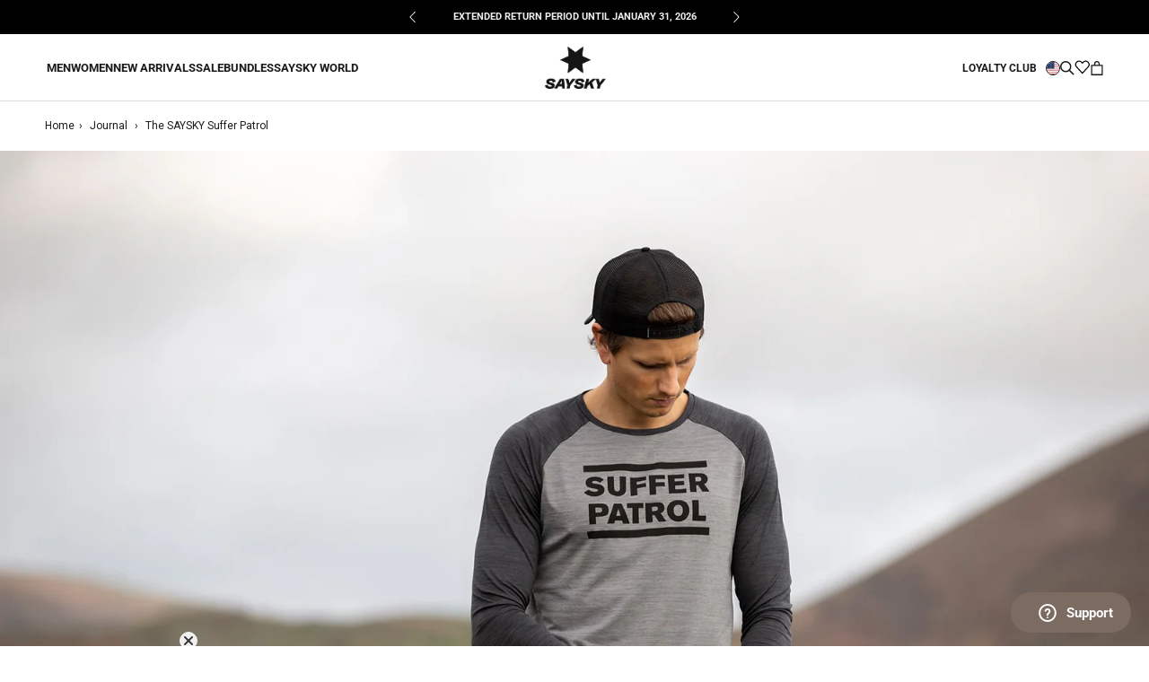

--- FILE ---
content_type: text/html; charset=utf-8
request_url: https://saysky.us/blogs/saysky-journal/the-saysky-suffer-patrol
body_size: 34384
content:
<!DOCTYPE html>

<html class="no-js" lang="en">
	<head>
		<meta charset="utf-8" />
		<meta http-equiv="X-UA-Compatible" content="IE=edge,chrome=1" />
		<meta name="viewport" content="width=device-width, initial-scale=1.0, height=device-height, minimum-scale=1.0, maximum-scale=1.0"/>
		<meta name="theme-color" content="" />

		<link rel="canonical" href="https://saysky.us/blogs/saysky-journal/the-saysky-suffer-patrol" /><link
			rel="shortcut icon"
			href="//saysky.us/cdn/shop/files/SAYSKY_2023_web_logo_1200x1200_28c6e3eb-3e1a-4197-a9bd-67b4ad2eafe0_96x.png?v=1766063536"
			type="image/png"
		/><meta property="og:type" content="article">
  <meta property="og:title" content="The SAYSKY Suffer Patrol"><meta property="og:image" content="http://saysky.us/cdn/shop/articles/blog-front.jpg?v=1610620460">
    <meta property="og:image:secure_url" content="https://saysky.us/cdn/shop/articles/blog-front.jpg?v=1610620460">
    <meta property="og:image:width" content="2048">
    <meta property="og:image:height" content="1365"><meta property="og:description" content="As a passionate and committed endurance sport athlete, you’ll have to accept that ache, agony and ail are all inevitable eventualities. The Suffer Patrol is synonymous with the SAYSKY athlete community - whether in racing or training hard. We’re a small squad who sticks together in an unbounded running comradery. Are you with us?"><meta property="og:url" content="https://saysky.us/blogs/saysky-journal/the-saysky-suffer-patrol">
<meta property="og:site_name" content="Saysky.us"><meta name="twitter:card" content="summary"><meta name="twitter:title" content="The SAYSKY Suffer Patrol">
  <meta name="twitter:description" content="As a passionate and committed endurance sport athlete, you’ll have to accept that ache, agony and ail are all inevitable eventualities. The Suffer Patrol is synonymous with the SAYSKY athlete community - whether in racing or training hard. We’re a small squad who sticks together in an unbounded running comradery. Are you with us?"><meta name="twitter:image" content="https://saysky.us/cdn/shop/articles/blog-front_600x600_crop_center.jpg?v=1610620460"> <style>
  @font-face {
  font-family: Roboto;
  font-weight: 700;
  font-style: normal;
  font-display: fallback;
  src: url("//saysky.us/cdn/fonts/roboto/roboto_n7.f38007a10afbbde8976c4056bfe890710d51dec2.woff2") format("woff2"),
       url("//saysky.us/cdn/fonts/roboto/roboto_n7.94bfdd3e80c7be00e128703d245c207769d763f9.woff") format("woff");
}

  @font-face {
  font-family: Roboto;
  font-weight: 400;
  font-style: normal;
  font-display: fallback;
  src: url("//saysky.us/cdn/fonts/roboto/roboto_n4.2019d890f07b1852f56ce63ba45b2db45d852cba.woff2") format("woff2"),
       url("//saysky.us/cdn/fonts/roboto/roboto_n4.238690e0007583582327135619c5f7971652fa9d.woff") format("woff");
}


  @font-face {
  font-family: Roboto;
  font-weight: 700;
  font-style: normal;
  font-display: fallback;
  src: url("//saysky.us/cdn/fonts/roboto/roboto_n7.f38007a10afbbde8976c4056bfe890710d51dec2.woff2") format("woff2"),
       url("//saysky.us/cdn/fonts/roboto/roboto_n7.94bfdd3e80c7be00e128703d245c207769d763f9.woff") format("woff");
}

  @font-face {
  font-family: Roboto;
  font-weight: 400;
  font-style: italic;
  font-display: fallback;
  src: url("//saysky.us/cdn/fonts/roboto/roboto_i4.57ce898ccda22ee84f49e6b57ae302250655e2d4.woff2") format("woff2"),
       url("//saysky.us/cdn/fonts/roboto/roboto_i4.b21f3bd061cbcb83b824ae8c7671a82587b264bf.woff") format("woff");
}

  @font-face {
  font-family: Roboto;
  font-weight: 700;
  font-style: italic;
  font-display: fallback;
  src: url("//saysky.us/cdn/fonts/roboto/roboto_i7.7ccaf9410746f2c53340607c42c43f90a9005937.woff2") format("woff2"),
       url("//saysky.us/cdn/fonts/roboto/roboto_i7.49ec21cdd7148292bffea74c62c0df6e93551516.woff") format("woff");
}


  :root {
    --heading-font-family : Roboto, sans-serif;
    --heading-font-weight : 700;
    --heading-font-style  : normal;

    --text-font-family : Roboto, sans-serif;
    --text-font-weight : 400;
    --text-font-style  : normal;

    --base-text-font-size   : 14px;
    --default-text-font-size: 14px;--background          : #ffffff;
    --background-rgb      : 255, 255, 255;
    --light-background    : #ffffff;
    --light-background-rgb: 255, 255, 255;
    --heading-color       : #1c1b1b;
    --text-color          : #1c1b1b;
    --text-color-rgb      : 28, 27, 27;
    --text-color-light    : #6a6a6a;
    --text-color-light-rgb: 106, 106, 106;
    --link-color          : #6a6a6a;
    --link-color-rgb      : 106, 106, 106;
    --border-color        : #dddddd;
    --border-color-rgb    : 221, 221, 221;

    --button-background    : #1c1b1b;
    --button-background-rgb: 28, 27, 27;
    --button-text-color    : #ffffff;

    --header-background       : #ffffff;
    --header-heading-color    : #1c1b1b;
    --header-light-text-color : #6a6a6a;
    --header-border-color     : #dddddd;

    --footer-background    : #ffffff;
    --footer-text-color    : #6a6a6a;
    --footer-heading-color : #1c1b1b;
    --footer-border-color  : #e9e9e9;

    --navigation-background      : #ffffff;
    --navigation-background-rgb  : 255, 255, 255;
    --navigation-text-color      : #000000;
    --navigation-text-color-light: rgba(0, 0, 0, 0.5);
    --navigation-border-color    : rgba(0, 0, 0, 0.25);

    --newsletter-popup-background     : #1c1b1b;
    --newsletter-popup-text-color     : #ffffff;
    --newsletter-popup-text-color-rgb : 255, 255, 255;

    --secondary-elements-background       : #1c1b1b;
    --secondary-elements-background-rgb   : 28, 27, 27;
    --secondary-elements-text-color       : #ffffff;
    --secondary-elements-text-color-light : rgba(255, 255, 255, 0.5);
    --secondary-elements-border-color     : rgba(255, 255, 255, 0.25);

    --product-sale-price-color    : #6a6a6a;
    --product-sale-price-color-rgb: 106, 106, 106;
    --product-sale-price-background    : #dddddd;
    --product-sale-price-background-rgb    : 221, 221, 221;
    /* Products */

    --horizontal-spacing-four-products-per-row: 6px;
        --horizontal-spacing-two-products-per-row : 6px;

    --vertical-spacing-four-products-per-row: 30px;
        --vertical-spacing-two-products-per-row : 40px;

    /* Animation */
    --drawer-transition-timing: cubic-bezier(0.645, 0.045, 0.355, 1);
    --header-base-height: 80px; /* We set a default for browsers that do not support CSS variables */

    /* Cursors */
    --cursor-zoom-in-svg    : url(//saysky.us/cdn/shop/t/19/assets/cursor-zoom-in.svg?v=170532930330058140181757675099);
    --cursor-zoom-in-2x-svg : url(//saysky.us/cdn/shop/t/19/assets/cursor-zoom-in-2x.svg?v=56685658183649387561757675098);
  }
</style>

<script>
  // IE11 does not have support for CSS variables, so we have to polyfill them
  if (!(((window || {}).CSS || {}).supports && window.CSS.supports('(--a: 0)'))) {
    const script = document.createElement('script');
    script.type = 'text/javascript';
    script.src = 'https://cdn.jsdelivr.net/npm/css-vars-ponyfill@2';
    script.onload = function () {
      cssVars({});
    };

    document.getElementsByTagName('head')[0].appendChild(script);
  }
</script>


		
		<script>window.performance && window.performance.mark && window.performance.mark('shopify.content_for_header.start');</script><meta name="google-site-verification" content="Etb0Tn7h7TmTbjzPg83Iw-U2TxHhxF4OKW_vXQkLFSI">
<meta id="shopify-digital-wallet" name="shopify-digital-wallet" content="/51377307838/digital_wallets/dialog">
<meta name="shopify-checkout-api-token" content="5f5c121d4286676983a45dff6fb5ac4f">
<meta id="in-context-paypal-metadata" data-shop-id="51377307838" data-venmo-supported="true" data-environment="production" data-locale="en_US" data-paypal-v4="true" data-currency="USD">
<link rel="alternate" type="application/atom+xml" title="Feed" href="/blogs/saysky-journal.atom" />
<script async="async" src="/checkouts/internal/preloads.js?locale=en-US"></script>
<script id="shopify-features" type="application/json">{"accessToken":"5f5c121d4286676983a45dff6fb5ac4f","betas":["rich-media-storefront-analytics"],"domain":"saysky.us","predictiveSearch":true,"shopId":51377307838,"locale":"en"}</script>
<script>var Shopify = Shopify || {};
Shopify.shop = "saysky-us.myshopify.com";
Shopify.locale = "en";
Shopify.currency = {"active":"USD","rate":"1.0"};
Shopify.country = "US";
Shopify.theme = {"name":"[Mercive] Production V2 - NEW","id":147782172862,"schema_name":"Prestige","schema_version":"4.12.2","theme_store_id":null,"role":"main"};
Shopify.theme.handle = "null";
Shopify.theme.style = {"id":null,"handle":null};
Shopify.cdnHost = "saysky.us/cdn";
Shopify.routes = Shopify.routes || {};
Shopify.routes.root = "/";</script>
<script type="module">!function(o){(o.Shopify=o.Shopify||{}).modules=!0}(window);</script>
<script>!function(o){function n(){var o=[];function n(){o.push(Array.prototype.slice.apply(arguments))}return n.q=o,n}var t=o.Shopify=o.Shopify||{};t.loadFeatures=n(),t.autoloadFeatures=n()}(window);</script>
<script id="shop-js-analytics" type="application/json">{"pageType":"article"}</script>
<script defer="defer" async type="module" src="//saysky.us/cdn/shopifycloud/shop-js/modules/v2/client.init-shop-cart-sync_C5BV16lS.en.esm.js"></script>
<script defer="defer" async type="module" src="//saysky.us/cdn/shopifycloud/shop-js/modules/v2/chunk.common_CygWptCX.esm.js"></script>
<script type="module">
  await import("//saysky.us/cdn/shopifycloud/shop-js/modules/v2/client.init-shop-cart-sync_C5BV16lS.en.esm.js");
await import("//saysky.us/cdn/shopifycloud/shop-js/modules/v2/chunk.common_CygWptCX.esm.js");

  window.Shopify.SignInWithShop?.initShopCartSync?.({"fedCMEnabled":true,"windoidEnabled":true});

</script>
<script>(function() {
  var isLoaded = false;
  function asyncLoad() {
    if (isLoaded) return;
    isLoaded = true;
    var urls = ["https:\/\/intg.snapchat.com\/shopify\/shopify-scevent-init.js?id=1fa2367e-c0f4-4b10-b34e-e9d92fc5dc17\u0026shop=saysky-us.myshopify.com","https:\/\/cdn-loyalty.yotpo.com\/loader\/M3h4IvzOf_xRtKcx6jy87w.js?shop=saysky-us.myshopify.com","https:\/\/cdn-widgetsrepository.yotpo.com\/v1\/loader\/bvGH7f2Lmv425WJaV2EsGH2TZ3aJ9qBjlQNy6Fj3?shop=saysky-us.myshopify.com"];
    for (var i = 0; i < urls.length; i++) {
      var s = document.createElement('script');
      s.type = 'text/javascript';
      s.async = true;
      s.src = urls[i];
      var x = document.getElementsByTagName('script')[0];
      x.parentNode.insertBefore(s, x);
    }
  };
  if(window.attachEvent) {
    window.attachEvent('onload', asyncLoad);
  } else {
    window.addEventListener('load', asyncLoad, false);
  }
})();</script>
<script id="__st">var __st={"a":51377307838,"offset":3600,"reqid":"47f580d9-baa6-495a-8b40-588552985b09-1768828649","pageurl":"saysky.us\/blogs\/saysky-journal\/the-saysky-suffer-patrol","s":"articles-492791234750","u":"b7671c228daa","p":"article","rtyp":"article","rid":492791234750};</script>
<script>window.ShopifyPaypalV4VisibilityTracking = true;</script>
<script id="captcha-bootstrap">!function(){'use strict';const t='contact',e='account',n='new_comment',o=[[t,t],['blogs',n],['comments',n],[t,'customer']],c=[[e,'customer_login'],[e,'guest_login'],[e,'recover_customer_password'],[e,'create_customer']],r=t=>t.map((([t,e])=>`form[action*='/${t}']:not([data-nocaptcha='true']) input[name='form_type'][value='${e}']`)).join(','),a=t=>()=>t?[...document.querySelectorAll(t)].map((t=>t.form)):[];function s(){const t=[...o],e=r(t);return a(e)}const i='password',u='form_key',d=['recaptcha-v3-token','g-recaptcha-response','h-captcha-response',i],f=()=>{try{return window.sessionStorage}catch{return}},m='__shopify_v',_=t=>t.elements[u];function p(t,e,n=!1){try{const o=window.sessionStorage,c=JSON.parse(o.getItem(e)),{data:r}=function(t){const{data:e,action:n}=t;return t[m]||n?{data:e,action:n}:{data:t,action:n}}(c);for(const[e,n]of Object.entries(r))t.elements[e]&&(t.elements[e].value=n);n&&o.removeItem(e)}catch(o){console.error('form repopulation failed',{error:o})}}const l='form_type',E='cptcha';function T(t){t.dataset[E]=!0}const w=window,h=w.document,L='Shopify',v='ce_forms',y='captcha';let A=!1;((t,e)=>{const n=(g='f06e6c50-85a8-45c8-87d0-21a2b65856fe',I='https://cdn.shopify.com/shopifycloud/storefront-forms-hcaptcha/ce_storefront_forms_captcha_hcaptcha.v1.5.2.iife.js',D={infoText:'Protected by hCaptcha',privacyText:'Privacy',termsText:'Terms'},(t,e,n)=>{const o=w[L][v],c=o.bindForm;if(c)return c(t,g,e,D).then(n);var r;o.q.push([[t,g,e,D],n]),r=I,A||(h.body.append(Object.assign(h.createElement('script'),{id:'captcha-provider',async:!0,src:r})),A=!0)});var g,I,D;w[L]=w[L]||{},w[L][v]=w[L][v]||{},w[L][v].q=[],w[L][y]=w[L][y]||{},w[L][y].protect=function(t,e){n(t,void 0,e),T(t)},Object.freeze(w[L][y]),function(t,e,n,w,h,L){const[v,y,A,g]=function(t,e,n){const i=e?o:[],u=t?c:[],d=[...i,...u],f=r(d),m=r(i),_=r(d.filter((([t,e])=>n.includes(e))));return[a(f),a(m),a(_),s()]}(w,h,L),I=t=>{const e=t.target;return e instanceof HTMLFormElement?e:e&&e.form},D=t=>v().includes(t);t.addEventListener('submit',(t=>{const e=I(t);if(!e)return;const n=D(e)&&!e.dataset.hcaptchaBound&&!e.dataset.recaptchaBound,o=_(e),c=g().includes(e)&&(!o||!o.value);(n||c)&&t.preventDefault(),c&&!n&&(function(t){try{if(!f())return;!function(t){const e=f();if(!e)return;const n=_(t);if(!n)return;const o=n.value;o&&e.removeItem(o)}(t);const e=Array.from(Array(32),(()=>Math.random().toString(36)[2])).join('');!function(t,e){_(t)||t.append(Object.assign(document.createElement('input'),{type:'hidden',name:u})),t.elements[u].value=e}(t,e),function(t,e){const n=f();if(!n)return;const o=[...t.querySelectorAll(`input[type='${i}']`)].map((({name:t})=>t)),c=[...d,...o],r={};for(const[a,s]of new FormData(t).entries())c.includes(a)||(r[a]=s);n.setItem(e,JSON.stringify({[m]:1,action:t.action,data:r}))}(t,e)}catch(e){console.error('failed to persist form',e)}}(e),e.submit())}));const S=(t,e)=>{t&&!t.dataset[E]&&(n(t,e.some((e=>e===t))),T(t))};for(const o of['focusin','change'])t.addEventListener(o,(t=>{const e=I(t);D(e)&&S(e,y())}));const B=e.get('form_key'),M=e.get(l),P=B&&M;t.addEventListener('DOMContentLoaded',(()=>{const t=y();if(P)for(const e of t)e.elements[l].value===M&&p(e,B);[...new Set([...A(),...v().filter((t=>'true'===t.dataset.shopifyCaptcha))])].forEach((e=>S(e,t)))}))}(h,new URLSearchParams(w.location.search),n,t,e,['guest_login'])})(!0,!1)}();</script>
<script integrity="sha256-4kQ18oKyAcykRKYeNunJcIwy7WH5gtpwJnB7kiuLZ1E=" data-source-attribution="shopify.loadfeatures" defer="defer" src="//saysky.us/cdn/shopifycloud/storefront/assets/storefront/load_feature-a0a9edcb.js" crossorigin="anonymous"></script>
<script data-source-attribution="shopify.dynamic_checkout.dynamic.init">var Shopify=Shopify||{};Shopify.PaymentButton=Shopify.PaymentButton||{isStorefrontPortableWallets:!0,init:function(){window.Shopify.PaymentButton.init=function(){};var t=document.createElement("script");t.src="https://saysky.us/cdn/shopifycloud/portable-wallets/latest/portable-wallets.en.js",t.type="module",document.head.appendChild(t)}};
</script>
<script data-source-attribution="shopify.dynamic_checkout.buyer_consent">
  function portableWalletsHideBuyerConsent(e){var t=document.getElementById("shopify-buyer-consent"),n=document.getElementById("shopify-subscription-policy-button");t&&n&&(t.classList.add("hidden"),t.setAttribute("aria-hidden","true"),n.removeEventListener("click",e))}function portableWalletsShowBuyerConsent(e){var t=document.getElementById("shopify-buyer-consent"),n=document.getElementById("shopify-subscription-policy-button");t&&n&&(t.classList.remove("hidden"),t.removeAttribute("aria-hidden"),n.addEventListener("click",e))}window.Shopify?.PaymentButton&&(window.Shopify.PaymentButton.hideBuyerConsent=portableWalletsHideBuyerConsent,window.Shopify.PaymentButton.showBuyerConsent=portableWalletsShowBuyerConsent);
</script>
<script data-source-attribution="shopify.dynamic_checkout.cart.bootstrap">document.addEventListener("DOMContentLoaded",(function(){function t(){return document.querySelector("shopify-accelerated-checkout-cart, shopify-accelerated-checkout")}if(t())Shopify.PaymentButton.init();else{new MutationObserver((function(e,n){t()&&(Shopify.PaymentButton.init(),n.disconnect())})).observe(document.body,{childList:!0,subtree:!0})}}));
</script>
<link id="shopify-accelerated-checkout-styles" rel="stylesheet" media="screen" href="https://saysky.us/cdn/shopifycloud/portable-wallets/latest/accelerated-checkout-backwards-compat.css" crossorigin="anonymous">
<style id="shopify-accelerated-checkout-cart">
        #shopify-buyer-consent {
  margin-top: 1em;
  display: inline-block;
  width: 100%;
}

#shopify-buyer-consent.hidden {
  display: none;
}

#shopify-subscription-policy-button {
  background: none;
  border: none;
  padding: 0;
  text-decoration: underline;
  font-size: inherit;
  cursor: pointer;
}

#shopify-subscription-policy-button::before {
  box-shadow: none;
}

      </style>

<script>window.performance && window.performance.mark && window.performance.mark('shopify.content_for_header.end');</script>

		
  <script type="application/ld+json">
  {
    "@context": "http://schema.org",
    "@type": "BlogPosting",
    "mainEntityOfPage": "/blogs/saysky-journal/the-saysky-suffer-patrol",
    "articleSection": "Journal",
    "keywords": "News & Stories",
    "headline": "The SAYSKY Suffer Patrol",
    "description": "As a passionate and committed endurance sport athlete, you’ll have to accept that ache, agony and ail are all inevitable eventualities. The Suffer Patrol is...",
    "dateCreated": "2021-01-14T11:34:19",
    "datePublished": "2019-02-25T10:30:00",
    "dateModified": "2019-02-25T10:30:00",
    "image": {
      "@type": "ImageObject",
      "url": "https://saysky.us/cdn/shop/articles/blog-front_1024x.jpg?v=1610620460",
      "image": "https://saysky.us/cdn/shop/articles/blog-front_1024x.jpg?v=1610620460",
      "name": "SAYSKY Suffer Patrol",
      "width": "1024",
      "height": "1024"
    },
    "author": {
      "@type": "Person",
      "name": " ",
      "givenName": null,
      "familyName": null
    },
    "publisher": {
      "@type": "Organization",
      "name": "Saysky.us"
    },
    "commentCount": 0,
    "comment": []
  }
  </script>



  <script type="application/ld+json">
  {
    "@context": "http://schema.org",
    "@type": "BreadcrumbList",
  "itemListElement": [{
      "@type": "ListItem",
      "position": 1,
      "name": "Translation missing: en.general.breadcrumb.home",
      "item": "https://saysky.us"
    },{
          "@type": "ListItem",
          "position": 2,
          "name": "Journal",
          "item": "https://saysky.us/blogs/saysky-journal"
        }, {
          "@type": "ListItem",
          "position": 3,
          "name": "Journal",
          "item": "https://saysky.us/blogs/saysky-journal/the-saysky-suffer-patrol"
        }]
  }
  </script>


		<!-- begin Convert Experiences code--><script type="text/javascript" src="//cdn-4.convertexperiments.com/js/10007840-10007671.js"></script><!-- end Convert Experiences code -->

    
			<!-- Hotjar Tracking Code for Saysky US -->
			<script>
					(function(h,o,t,j,a,r){
							h.hj=h.hj||function(){(h.hj.q=h.hj.q||[]).push(arguments)};
							h._hjSettings={hjid:5127693,hjsv:6};
							a=o.getElementsByTagName('head')[0];
							r=o.createElement('script');r.async=1;
							r.src=t+h._hjSettings.hjid+j+h._hjSettings.hjsv;
							a.appendChild(r);
					})(window,document,'https://static.hotjar.com/c/hotjar-','.js?sv=');
			</script>
	  
	
		
		

		<link rel="stylesheet" href="//saysky.us/cdn/shop/t/19/assets/product-comparison.css?v=126766046696516253491763115795">
		<link rel="stylesheet" href="//saysky.us/cdn/shop/t/19/assets/theme.css?v=134399004124418091011767711496"/>
		<link rel="stylesheet" href="//saysky.us/cdn/shop/t/19/assets/style.css?v=73629018696138752021767711496"/>
		<link rel="stylesheet" href="//saysky.us/cdn/shop/t/19/assets/wishlist.css?v=102526069400240359081761746439">
		<link rel="stylesheet" href="//saysky.us/cdn/shop/t/19/assets/andrea.css?v=21547563777744698811764688029">
		<link rel="stylesheet" href="//saysky.us/cdn/shop/t/19/assets/qa.css?v=158601897620641404531763114215"><!-- Google Tag Manager -->
			<script>
				document.addEventListener('DOMContentLoaded', () => {
					//listener is added here to prevent trigger while content initially loads
					document.addEventListener('scroll', initGTMOnEvent);
				});

				//additional event liteners
				document.addEventListener('mousemove', initGTMOnEvent);
				document.addEventListener('touchstart', initGTMOnEvent);
				document.addEventListener('mousedown', initGTMOnEvent);
				
				function initGTMOnEvent(event) {
					initGTM();
					event.currentTarget.removeEventListener(event.type, initGTMOnEvent); // remove the event listener that got triggered
				}
				function initGTM() {
					if (window.gtmDidInit) {
						return false;
					}
					window.gtmDidInit = true; // flag to ensure script does not get added to DOM more than once.
					const script = document.createElement('script');
					script.type = 'text/javascript';
					script.async = true;
					// ensure PageViews is always tracked (on script load)
					script.onload = () => {
						dataLayer.push({ event: 'gtm.js', 'gtm.start': new Date().getTime(), 'gtm.uniqueEventId': 0 });
					};
					script.src = 'https://www.googletagmanager.com/gtm.js?id=GTM-55RMK3T';
					document.head.appendChild(script);
				}
			</script>
			<!-- End Google Tag Manager -->

			

<script>
  var cookie_script = document.createElement('script');
  cookie_script.setAttribute('src', 'https://policy.app.cookieinformation.com/uc.js');
  cookie_script.setAttribute('data-culture', 'EN');
  cookie_script.id = 'CookieConsent';
  document.head.appendChild(cookie_script);

  window.addEventListener(
    'CookieInformationConsentGiven',
    function (event) {
      if (
        CookieInformation.getConsentGivenFor('cookie_cat_statistic') &&
        CookieInformation.getConsentGivenFor('cookie_cat_marketing')
      ) {
        window.Shopify.customerPrivacy?.setTrackingConsent(true, function (e) {
          console.log('Set Tracking Consent', true);
        });
      } else {
        window.Shopify.customerPrivacy?.setTrackingConsent(false, function (e) {
          console.log('Set Tracking Consent', false);
        });
      }
    },
    false
  );
</script>


			
			
				<script src="https://cdn-widgetsrepository.yotpo.com/v1/loader/M3h4IvzOf_xRtKcx6jy87w?languageCode=en" async></script>
			

			
				<meta name="google-site-verification" content="Etb0Tn7h7TmTbjzPg83Iw-U2TxHhxF4OKW_vXQkLFSI" />
			
<title>
			The SAYSKY Suffer Patrol &ndash; Saysky.us
		</title>	
		
		<script>
			window.customer = {
				isLoggedIn: false,
				id: ''
			}
		</script><meta name="description" content="As a passionate and committed endurance sport athlete, you’ll have to accept that ache, agony and ail are all inevitable eventualities. The Suffer Patrol is synonymous with the SAYSKY athlete community - whether in racing or training hard. We’re a small squad who sticks together in an unbounded running comradery. Are you with us?" /><!-- BEGIN app block: shopify://apps/stape-conversion-tracking/blocks/gtm/7e13c847-7971-409d-8fe0-29ec14d5f048 --><script>
  window.lsData = {};
  window.dataLayer = window.dataLayer || [];
  window.addEventListener("message", (event) => {
    if (event.data?.event) {
      window.dataLayer.push(event.data);
    }
  });
  window.dataShopStape = {
    shop: "saysky.us",
    shopId: "51377307838",
  }
</script>

<!-- END app block --><!-- BEGIN app block: shopify://apps/klaviyo-email-marketing-sms/blocks/klaviyo-onsite-embed/2632fe16-c075-4321-a88b-50b567f42507 -->












  <script async src="https://static.klaviyo.com/onsite/js/YhV9at/klaviyo.js?company_id=YhV9at"></script>
  <script>!function(){if(!window.klaviyo){window._klOnsite=window._klOnsite||[];try{window.klaviyo=new Proxy({},{get:function(n,i){return"push"===i?function(){var n;(n=window._klOnsite).push.apply(n,arguments)}:function(){for(var n=arguments.length,o=new Array(n),w=0;w<n;w++)o[w]=arguments[w];var t="function"==typeof o[o.length-1]?o.pop():void 0,e=new Promise((function(n){window._klOnsite.push([i].concat(o,[function(i){t&&t(i),n(i)}]))}));return e}}})}catch(n){window.klaviyo=window.klaviyo||[],window.klaviyo.push=function(){var n;(n=window._klOnsite).push.apply(n,arguments)}}}}();</script>

  




  <script>
    window.klaviyoReviewsProductDesignMode = false
  </script>







<!-- END app block --><script src="https://cdn.shopify.com/extensions/019b8ed3-90b4-7b95-8e01-aa6b35f1be2e/stape-remix-29/assets/widget.js" type="text/javascript" defer="defer"></script>
<link href="https://monorail-edge.shopifysvc.com" rel="dns-prefetch">
<script>(function(){if ("sendBeacon" in navigator && "performance" in window) {try {var session_token_from_headers = performance.getEntriesByType('navigation')[0].serverTiming.find(x => x.name == '_s').description;} catch {var session_token_from_headers = undefined;}var session_cookie_matches = document.cookie.match(/_shopify_s=([^;]*)/);var session_token_from_cookie = session_cookie_matches && session_cookie_matches.length === 2 ? session_cookie_matches[1] : "";var session_token = session_token_from_headers || session_token_from_cookie || "";function handle_abandonment_event(e) {var entries = performance.getEntries().filter(function(entry) {return /monorail-edge.shopifysvc.com/.test(entry.name);});if (!window.abandonment_tracked && entries.length === 0) {window.abandonment_tracked = true;var currentMs = Date.now();var navigation_start = performance.timing.navigationStart;var payload = {shop_id: 51377307838,url: window.location.href,navigation_start,duration: currentMs - navigation_start,session_token,page_type: "article"};window.navigator.sendBeacon("https://monorail-edge.shopifysvc.com/v1/produce", JSON.stringify({schema_id: "online_store_buyer_site_abandonment/1.1",payload: payload,metadata: {event_created_at_ms: currentMs,event_sent_at_ms: currentMs}}));}}window.addEventListener('pagehide', handle_abandonment_event);}}());</script>
<script id="web-pixels-manager-setup">(function e(e,d,r,n,o){if(void 0===o&&(o={}),!Boolean(null===(a=null===(i=window.Shopify)||void 0===i?void 0:i.analytics)||void 0===a?void 0:a.replayQueue)){var i,a;window.Shopify=window.Shopify||{};var t=window.Shopify;t.analytics=t.analytics||{};var s=t.analytics;s.replayQueue=[],s.publish=function(e,d,r){return s.replayQueue.push([e,d,r]),!0};try{self.performance.mark("wpm:start")}catch(e){}var l=function(){var e={modern:/Edge?\/(1{2}[4-9]|1[2-9]\d|[2-9]\d{2}|\d{4,})\.\d+(\.\d+|)|Firefox\/(1{2}[4-9]|1[2-9]\d|[2-9]\d{2}|\d{4,})\.\d+(\.\d+|)|Chrom(ium|e)\/(9{2}|\d{3,})\.\d+(\.\d+|)|(Maci|X1{2}).+ Version\/(15\.\d+|(1[6-9]|[2-9]\d|\d{3,})\.\d+)([,.]\d+|)( \(\w+\)|)( Mobile\/\w+|) Safari\/|Chrome.+OPR\/(9{2}|\d{3,})\.\d+\.\d+|(CPU[ +]OS|iPhone[ +]OS|CPU[ +]iPhone|CPU IPhone OS|CPU iPad OS)[ +]+(15[._]\d+|(1[6-9]|[2-9]\d|\d{3,})[._]\d+)([._]\d+|)|Android:?[ /-](13[3-9]|1[4-9]\d|[2-9]\d{2}|\d{4,})(\.\d+|)(\.\d+|)|Android.+Firefox\/(13[5-9]|1[4-9]\d|[2-9]\d{2}|\d{4,})\.\d+(\.\d+|)|Android.+Chrom(ium|e)\/(13[3-9]|1[4-9]\d|[2-9]\d{2}|\d{4,})\.\d+(\.\d+|)|SamsungBrowser\/([2-9]\d|\d{3,})\.\d+/,legacy:/Edge?\/(1[6-9]|[2-9]\d|\d{3,})\.\d+(\.\d+|)|Firefox\/(5[4-9]|[6-9]\d|\d{3,})\.\d+(\.\d+|)|Chrom(ium|e)\/(5[1-9]|[6-9]\d|\d{3,})\.\d+(\.\d+|)([\d.]+$|.*Safari\/(?![\d.]+ Edge\/[\d.]+$))|(Maci|X1{2}).+ Version\/(10\.\d+|(1[1-9]|[2-9]\d|\d{3,})\.\d+)([,.]\d+|)( \(\w+\)|)( Mobile\/\w+|) Safari\/|Chrome.+OPR\/(3[89]|[4-9]\d|\d{3,})\.\d+\.\d+|(CPU[ +]OS|iPhone[ +]OS|CPU[ +]iPhone|CPU IPhone OS|CPU iPad OS)[ +]+(10[._]\d+|(1[1-9]|[2-9]\d|\d{3,})[._]\d+)([._]\d+|)|Android:?[ /-](13[3-9]|1[4-9]\d|[2-9]\d{2}|\d{4,})(\.\d+|)(\.\d+|)|Mobile Safari.+OPR\/([89]\d|\d{3,})\.\d+\.\d+|Android.+Firefox\/(13[5-9]|1[4-9]\d|[2-9]\d{2}|\d{4,})\.\d+(\.\d+|)|Android.+Chrom(ium|e)\/(13[3-9]|1[4-9]\d|[2-9]\d{2}|\d{4,})\.\d+(\.\d+|)|Android.+(UC? ?Browser|UCWEB|U3)[ /]?(15\.([5-9]|\d{2,})|(1[6-9]|[2-9]\d|\d{3,})\.\d+)\.\d+|SamsungBrowser\/(5\.\d+|([6-9]|\d{2,})\.\d+)|Android.+MQ{2}Browser\/(14(\.(9|\d{2,})|)|(1[5-9]|[2-9]\d|\d{3,})(\.\d+|))(\.\d+|)|K[Aa][Ii]OS\/(3\.\d+|([4-9]|\d{2,})\.\d+)(\.\d+|)/},d=e.modern,r=e.legacy,n=navigator.userAgent;return n.match(d)?"modern":n.match(r)?"legacy":"unknown"}(),u="modern"===l?"modern":"legacy",c=(null!=n?n:{modern:"",legacy:""})[u],f=function(e){return[e.baseUrl,"/wpm","/b",e.hashVersion,"modern"===e.buildTarget?"m":"l",".js"].join("")}({baseUrl:d,hashVersion:r,buildTarget:u}),m=function(e){var d=e.version,r=e.bundleTarget,n=e.surface,o=e.pageUrl,i=e.monorailEndpoint;return{emit:function(e){var a=e.status,t=e.errorMsg,s=(new Date).getTime(),l=JSON.stringify({metadata:{event_sent_at_ms:s},events:[{schema_id:"web_pixels_manager_load/3.1",payload:{version:d,bundle_target:r,page_url:o,status:a,surface:n,error_msg:t},metadata:{event_created_at_ms:s}}]});if(!i)return console&&console.warn&&console.warn("[Web Pixels Manager] No Monorail endpoint provided, skipping logging."),!1;try{return self.navigator.sendBeacon.bind(self.navigator)(i,l)}catch(e){}var u=new XMLHttpRequest;try{return u.open("POST",i,!0),u.setRequestHeader("Content-Type","text/plain"),u.send(l),!0}catch(e){return console&&console.warn&&console.warn("[Web Pixels Manager] Got an unhandled error while logging to Monorail."),!1}}}}({version:r,bundleTarget:l,surface:e.surface,pageUrl:self.location.href,monorailEndpoint:e.monorailEndpoint});try{o.browserTarget=l,function(e){var d=e.src,r=e.async,n=void 0===r||r,o=e.onload,i=e.onerror,a=e.sri,t=e.scriptDataAttributes,s=void 0===t?{}:t,l=document.createElement("script"),u=document.querySelector("head"),c=document.querySelector("body");if(l.async=n,l.src=d,a&&(l.integrity=a,l.crossOrigin="anonymous"),s)for(var f in s)if(Object.prototype.hasOwnProperty.call(s,f))try{l.dataset[f]=s[f]}catch(e){}if(o&&l.addEventListener("load",o),i&&l.addEventListener("error",i),u)u.appendChild(l);else{if(!c)throw new Error("Did not find a head or body element to append the script");c.appendChild(l)}}({src:f,async:!0,onload:function(){if(!function(){var e,d;return Boolean(null===(d=null===(e=window.Shopify)||void 0===e?void 0:e.analytics)||void 0===d?void 0:d.initialized)}()){var d=window.webPixelsManager.init(e)||void 0;if(d){var r=window.Shopify.analytics;r.replayQueue.forEach((function(e){var r=e[0],n=e[1],o=e[2];d.publishCustomEvent(r,n,o)})),r.replayQueue=[],r.publish=d.publishCustomEvent,r.visitor=d.visitor,r.initialized=!0}}},onerror:function(){return m.emit({status:"failed",errorMsg:"".concat(f," has failed to load")})},sri:function(e){var d=/^sha384-[A-Za-z0-9+/=]+$/;return"string"==typeof e&&d.test(e)}(c)?c:"",scriptDataAttributes:o}),m.emit({status:"loading"})}catch(e){m.emit({status:"failed",errorMsg:(null==e?void 0:e.message)||"Unknown error"})}}})({shopId: 51377307838,storefrontBaseUrl: "https://saysky.us",extensionsBaseUrl: "https://extensions.shopifycdn.com/cdn/shopifycloud/web-pixels-manager",monorailEndpoint: "https://monorail-edge.shopifysvc.com/unstable/produce_batch",surface: "storefront-renderer",enabledBetaFlags: ["2dca8a86"],webPixelsConfigList: [{"id":"1716682942","configuration":"{\"accountID\":\"YhV9at\",\"webPixelConfig\":\"eyJlbmFibGVBZGRlZFRvQ2FydEV2ZW50cyI6IHRydWV9\"}","eventPayloadVersion":"v1","runtimeContext":"STRICT","scriptVersion":"524f6c1ee37bacdca7657a665bdca589","type":"APP","apiClientId":123074,"privacyPurposes":["ANALYTICS","MARKETING"],"dataSharingAdjustments":{"protectedCustomerApprovalScopes":["read_customer_address","read_customer_email","read_customer_name","read_customer_personal_data","read_customer_phone"]}},{"id":"1231388862","configuration":"{\"yotpoStoreId\":\"bvGH7f2Lmv425WJaV2EsGH2TZ3aJ9qBjlQNy6Fj3\"}","eventPayloadVersion":"v1","runtimeContext":"STRICT","scriptVersion":"8bb37a256888599d9a3d57f0551d3859","type":"APP","apiClientId":70132,"privacyPurposes":["ANALYTICS","MARKETING","SALE_OF_DATA"],"dataSharingAdjustments":{"protectedCustomerApprovalScopes":["read_customer_address","read_customer_email","read_customer_name","read_customer_personal_data","read_customer_phone"]}},{"id":"1194131646","configuration":"{\"accountID\":\"51377307838\"}","eventPayloadVersion":"v1","runtimeContext":"STRICT","scriptVersion":"c0a2ceb098b536858278d481fbeefe60","type":"APP","apiClientId":10250649601,"privacyPurposes":[],"dataSharingAdjustments":{"protectedCustomerApprovalScopes":["read_customer_address","read_customer_email","read_customer_name","read_customer_personal_data","read_customer_phone"]}},{"id":"548929726","configuration":"{\"config\":\"{\\\"pixel_id\\\":\\\"G-4T1V3V30KM\\\",\\\"target_country\\\":\\\"US\\\",\\\"gtag_events\\\":[{\\\"type\\\":\\\"purchase\\\",\\\"action_label\\\":\\\"G-4T1V3V30KM\\\"},{\\\"type\\\":\\\"page_view\\\",\\\"action_label\\\":\\\"G-4T1V3V30KM\\\"},{\\\"type\\\":\\\"view_item\\\",\\\"action_label\\\":\\\"G-4T1V3V30KM\\\"},{\\\"type\\\":\\\"search\\\",\\\"action_label\\\":\\\"G-4T1V3V30KM\\\"},{\\\"type\\\":\\\"add_to_cart\\\",\\\"action_label\\\":\\\"G-4T1V3V30KM\\\"},{\\\"type\\\":\\\"begin_checkout\\\",\\\"action_label\\\":\\\"G-4T1V3V30KM\\\"},{\\\"type\\\":\\\"add_payment_info\\\",\\\"action_label\\\":\\\"G-4T1V3V30KM\\\"}],\\\"enable_monitoring_mode\\\":false}\"}","eventPayloadVersion":"v1","runtimeContext":"OPEN","scriptVersion":"b2a88bafab3e21179ed38636efcd8a93","type":"APP","apiClientId":1780363,"privacyPurposes":[],"dataSharingAdjustments":{"protectedCustomerApprovalScopes":["read_customer_address","read_customer_email","read_customer_name","read_customer_personal_data","read_customer_phone"]}},{"id":"44761278","configuration":"{\"myshopifyDomain\":\"saysky-us.myshopify.com\"}","eventPayloadVersion":"v1","runtimeContext":"STRICT","scriptVersion":"23b97d18e2aa74363140dc29c9284e87","type":"APP","apiClientId":2775569,"privacyPurposes":["ANALYTICS","MARKETING","SALE_OF_DATA"],"dataSharingAdjustments":{"protectedCustomerApprovalScopes":["read_customer_address","read_customer_email","read_customer_name","read_customer_phone","read_customer_personal_data"]}},{"id":"7241918","configuration":"{\"pixelId\":\"1fa2367e-c0f4-4b10-b34e-e9d92fc5dc17\"}","eventPayloadVersion":"v1","runtimeContext":"STRICT","scriptVersion":"c119f01612c13b62ab52809eb08154bb","type":"APP","apiClientId":2556259,"privacyPurposes":["ANALYTICS","MARKETING","SALE_OF_DATA"],"dataSharingAdjustments":{"protectedCustomerApprovalScopes":["read_customer_address","read_customer_email","read_customer_name","read_customer_personal_data","read_customer_phone"]}},{"id":"129990846","eventPayloadVersion":"1","runtimeContext":"LAX","scriptVersion":"1","type":"CUSTOM","privacyPurposes":[],"name":"Stape GTM Checkout"},{"id":"141263038","eventPayloadVersion":"1","runtimeContext":"LAX","scriptVersion":"2","type":"CUSTOM","privacyPurposes":["ANALYTICS","MARKETING","SALE_OF_DATA"],"name":"Refyne - Googel Ads Pixel"},{"id":"shopify-app-pixel","configuration":"{}","eventPayloadVersion":"v1","runtimeContext":"STRICT","scriptVersion":"0450","apiClientId":"shopify-pixel","type":"APP","privacyPurposes":["ANALYTICS","MARKETING"]},{"id":"shopify-custom-pixel","eventPayloadVersion":"v1","runtimeContext":"LAX","scriptVersion":"0450","apiClientId":"shopify-pixel","type":"CUSTOM","privacyPurposes":["ANALYTICS","MARKETING"]}],isMerchantRequest: false,initData: {"shop":{"name":"Saysky.us","paymentSettings":{"currencyCode":"USD"},"myshopifyDomain":"saysky-us.myshopify.com","countryCode":"US","storefrontUrl":"https:\/\/saysky.us"},"customer":null,"cart":null,"checkout":null,"productVariants":[],"purchasingCompany":null},},"https://saysky.us/cdn","fcfee988w5aeb613cpc8e4bc33m6693e112",{"modern":"","legacy":""},{"shopId":"51377307838","storefrontBaseUrl":"https:\/\/saysky.us","extensionBaseUrl":"https:\/\/extensions.shopifycdn.com\/cdn\/shopifycloud\/web-pixels-manager","surface":"storefront-renderer","enabledBetaFlags":"[\"2dca8a86\"]","isMerchantRequest":"false","hashVersion":"fcfee988w5aeb613cpc8e4bc33m6693e112","publish":"custom","events":"[[\"page_viewed\",{}]]"});</script><script>
  window.ShopifyAnalytics = window.ShopifyAnalytics || {};
  window.ShopifyAnalytics.meta = window.ShopifyAnalytics.meta || {};
  window.ShopifyAnalytics.meta.currency = 'USD';
  var meta = {"page":{"pageType":"article","resourceType":"article","resourceId":492791234750,"requestId":"47f580d9-baa6-495a-8b40-588552985b09-1768828649"}};
  for (var attr in meta) {
    window.ShopifyAnalytics.meta[attr] = meta[attr];
  }
</script>
<script class="analytics">
  (function () {
    var customDocumentWrite = function(content) {
      var jquery = null;

      if (window.jQuery) {
        jquery = window.jQuery;
      } else if (window.Checkout && window.Checkout.$) {
        jquery = window.Checkout.$;
      }

      if (jquery) {
        jquery('body').append(content);
      }
    };

    var hasLoggedConversion = function(token) {
      if (token) {
        return document.cookie.indexOf('loggedConversion=' + token) !== -1;
      }
      return false;
    }

    var setCookieIfConversion = function(token) {
      if (token) {
        var twoMonthsFromNow = new Date(Date.now());
        twoMonthsFromNow.setMonth(twoMonthsFromNow.getMonth() + 2);

        document.cookie = 'loggedConversion=' + token + '; expires=' + twoMonthsFromNow;
      }
    }

    var trekkie = window.ShopifyAnalytics.lib = window.trekkie = window.trekkie || [];
    if (trekkie.integrations) {
      return;
    }
    trekkie.methods = [
      'identify',
      'page',
      'ready',
      'track',
      'trackForm',
      'trackLink'
    ];
    trekkie.factory = function(method) {
      return function() {
        var args = Array.prototype.slice.call(arguments);
        args.unshift(method);
        trekkie.push(args);
        return trekkie;
      };
    };
    for (var i = 0; i < trekkie.methods.length; i++) {
      var key = trekkie.methods[i];
      trekkie[key] = trekkie.factory(key);
    }
    trekkie.load = function(config) {
      trekkie.config = config || {};
      trekkie.config.initialDocumentCookie = document.cookie;
      var first = document.getElementsByTagName('script')[0];
      var script = document.createElement('script');
      script.type = 'text/javascript';
      script.onerror = function(e) {
        var scriptFallback = document.createElement('script');
        scriptFallback.type = 'text/javascript';
        scriptFallback.onerror = function(error) {
                var Monorail = {
      produce: function produce(monorailDomain, schemaId, payload) {
        var currentMs = new Date().getTime();
        var event = {
          schema_id: schemaId,
          payload: payload,
          metadata: {
            event_created_at_ms: currentMs,
            event_sent_at_ms: currentMs
          }
        };
        return Monorail.sendRequest("https://" + monorailDomain + "/v1/produce", JSON.stringify(event));
      },
      sendRequest: function sendRequest(endpointUrl, payload) {
        // Try the sendBeacon API
        if (window && window.navigator && typeof window.navigator.sendBeacon === 'function' && typeof window.Blob === 'function' && !Monorail.isIos12()) {
          var blobData = new window.Blob([payload], {
            type: 'text/plain'
          });

          if (window.navigator.sendBeacon(endpointUrl, blobData)) {
            return true;
          } // sendBeacon was not successful

        } // XHR beacon

        var xhr = new XMLHttpRequest();

        try {
          xhr.open('POST', endpointUrl);
          xhr.setRequestHeader('Content-Type', 'text/plain');
          xhr.send(payload);
        } catch (e) {
          console.log(e);
        }

        return false;
      },
      isIos12: function isIos12() {
        return window.navigator.userAgent.lastIndexOf('iPhone; CPU iPhone OS 12_') !== -1 || window.navigator.userAgent.lastIndexOf('iPad; CPU OS 12_') !== -1;
      }
    };
    Monorail.produce('monorail-edge.shopifysvc.com',
      'trekkie_storefront_load_errors/1.1',
      {shop_id: 51377307838,
      theme_id: 147782172862,
      app_name: "storefront",
      context_url: window.location.href,
      source_url: "//saysky.us/cdn/s/trekkie.storefront.cd680fe47e6c39ca5d5df5f0a32d569bc48c0f27.min.js"});

        };
        scriptFallback.async = true;
        scriptFallback.src = '//saysky.us/cdn/s/trekkie.storefront.cd680fe47e6c39ca5d5df5f0a32d569bc48c0f27.min.js';
        first.parentNode.insertBefore(scriptFallback, first);
      };
      script.async = true;
      script.src = '//saysky.us/cdn/s/trekkie.storefront.cd680fe47e6c39ca5d5df5f0a32d569bc48c0f27.min.js';
      first.parentNode.insertBefore(script, first);
    };
    trekkie.load(
      {"Trekkie":{"appName":"storefront","development":false,"defaultAttributes":{"shopId":51377307838,"isMerchantRequest":null,"themeId":147782172862,"themeCityHash":"9818574475902996148","contentLanguage":"en","currency":"USD"},"isServerSideCookieWritingEnabled":true,"monorailRegion":"shop_domain","enabledBetaFlags":["65f19447"]},"Session Attribution":{},"S2S":{"facebookCapiEnabled":false,"source":"trekkie-storefront-renderer","apiClientId":580111}}
    );

    var loaded = false;
    trekkie.ready(function() {
      if (loaded) return;
      loaded = true;

      window.ShopifyAnalytics.lib = window.trekkie;

      var originalDocumentWrite = document.write;
      document.write = customDocumentWrite;
      try { window.ShopifyAnalytics.merchantGoogleAnalytics.call(this); } catch(error) {};
      document.write = originalDocumentWrite;

      window.ShopifyAnalytics.lib.page(null,{"pageType":"article","resourceType":"article","resourceId":492791234750,"requestId":"47f580d9-baa6-495a-8b40-588552985b09-1768828649","shopifyEmitted":true});

      var match = window.location.pathname.match(/checkouts\/(.+)\/(thank_you|post_purchase)/)
      var token = match? match[1]: undefined;
      if (!hasLoggedConversion(token)) {
        setCookieIfConversion(token);
        
      }
    });


        var eventsListenerScript = document.createElement('script');
        eventsListenerScript.async = true;
        eventsListenerScript.src = "//saysky.us/cdn/shopifycloud/storefront/assets/shop_events_listener-3da45d37.js";
        document.getElementsByTagName('head')[0].appendChild(eventsListenerScript);

})();</script>
  <script>
  if (!window.ga || (window.ga && typeof window.ga !== 'function')) {
    window.ga = function ga() {
      (window.ga.q = window.ga.q || []).push(arguments);
      if (window.Shopify && window.Shopify.analytics && typeof window.Shopify.analytics.publish === 'function') {
        window.Shopify.analytics.publish("ga_stub_called", {}, {sendTo: "google_osp_migration"});
      }
      console.error("Shopify's Google Analytics stub called with:", Array.from(arguments), "\nSee https://help.shopify.com/manual/promoting-marketing/pixels/pixel-migration#google for more information.");
    };
    if (window.Shopify && window.Shopify.analytics && typeof window.Shopify.analytics.publish === 'function') {
      window.Shopify.analytics.publish("ga_stub_initialized", {}, {sendTo: "google_osp_migration"});
    }
  }
</script>
<script
  defer
  src="https://saysky.us/cdn/shopifycloud/perf-kit/shopify-perf-kit-3.0.4.min.js"
  data-application="storefront-renderer"
  data-shop-id="51377307838"
  data-render-region="gcp-us-central1"
  data-page-type="article"
  data-theme-instance-id="147782172862"
  data-theme-name="Prestige"
  data-theme-version="4.12.2"
  data-monorail-region="shop_domain"
  data-resource-timing-sampling-rate="10"
  data-shs="true"
  data-shs-beacon="true"
  data-shs-export-with-fetch="true"
  data-shs-logs-sample-rate="1"
  data-shs-beacon-endpoint="https://saysky.us/api/collect"
></script>
</head>


<script src="https://a.klaviyo.com/media/js/onsite/onsite.js"></script>

<script>
	var klaviyo = klaviyo || [];
	klaviyo.init({
		account: "YhV9at",
		platform: "shopify"
	});

	klaviyo.enable("backinstock", {
		trigger: {
			product_page_text: "Notify Me When Available",
      product_page_class: "Button",
      product_page_text_align: "center",
      product_page_margin: "0px",
      alternate_anchor: "ProductForm__AddToCart",
      replace_anchor: true,
		},
		modal: {
      headline: "{product_name}",
      body_content: "Register to receive a notification when this item comes back in stock.",
      email_field_label: "Email",
      button_label: "Notify me when available",
      subscription_success_label: "Signed up! We'll let you know when it's back.",
      footer_content: '',
      additional_styles: "@font-face { font-family: 'HansenGrotesque'; src: url('https://cdn.shopify.com/s/files/1/1697/6721/files/HansenGrotesque.woff2') format('opentype'); font-weight: 400; font-style: normal; } @font-face { font-family: 'HansenGrotesque'; src: url('https://cdn.shopify.com/s/files/1/1697/6721/files/HansenGrotesque-Bold.woff2') format('opentype'); font-weight: 700; font-style: normal; } @import url('https://fonts.googleapis.com/css?family=Roboto'); #klaviyo-bis-modal #container { font-family: 'HansenGrotesque' !important; padding: 30px; font-weight: 400; } .modal-title { font-family: 'HansenGrotesque' !important; text-transform: uppercase; font-size: 19px; font-weight: 700; } .btn { text-transform: uppercase; font-weight: 600; font-size: 12px; background-color: #000 !important; border-radius: 999rem; } .alert-success { background-color: transparent !important; color: #000 !important; border: none !important; padding: 0 !important; margin: 0 !important; } .alert-success a { display: none !important; } select:focus-visible, select:focus, input:focus-visible, input:focus { outline: none !important; }",
      drop_background_color: "#000",
      background_color: "#fff",
      text_color: "#000",
      button_text_color: "#fff",
      button_background_color: "#202C21",
      close_button_color: "#ccc",
      error_background_color: "#fcd6d7",
      error_text_color: "#C72E2F",
      success_background_color: "#202C21",
      success_text_color: "#FFF"
		}
	});
</script>

<body browsersync class="b2c-theme prestige--v4 features--heading-normal features--heading-uppercase  template-article">
		<a class="PageSkipLink u-visually-hidden" href="#main">Skip to content</a>
		<span class="LoadingBar"></span>
		<div class="PageOverlay"></div><div id="shopify-section-popup" class="shopify-section"></div> <div id="shopify-section-sidebar-menu" class="shopify-section"><section id="sidebar-menu" class="SidebarMenu Drawer Drawer--small Drawer--fromLeft" aria-hidden="true" data-section-id="sidebar-menu" data-section-type="sidebar-menu">
    <header class="Drawer__Header" data-drawer-animated-left>
      <div class="Drawer__Header-Logo-Wrapper">
        <img src="//saysky.us/cdn/shop/files/02_SAYSKY_370x230.png?v=1758653113" alt="SAYSKY Logo" class="Header__Logo" style="width: 95px;" width="95" height="56">
      </div>
      <button class="Drawer__Close Icon-Wrapper--clickable" data-action="close-drawer" data-drawer-id="sidebar-menu" aria-label="Close navigation"><svg class="Icon Icon--close " role="presentation" viewBox="0 0 16 14">
      <path d="M15 0L1 14m14 0L1 0" stroke="currentColor" fill="none" fill-rule="evenodd"></path>
    </svg></button>
    </header>

    <div id="Side__Drawer" class="Drawer__Content">
      <div class="Drawer__Main" data-drawer-animated-left>
        <div class="Drawer__Container" data-scrollable>
          <nav class="SidebarMenu__Nav SidebarMenu__Nav--primary" aria-label="Sidebar navigation"><div class="Collapsible CollapsibleOuter"><button class="Collapsible__Button Heading u-h6" data-action="toggle-collapsible" aria-expanded="false">MEN<span class="Collapsible__Plus"></span>
                  </button>

                  <div class="Collapsible__Inner">
                    <div class="Collapsible__Content"><div class="Collapsible"><button class="Collapsible__Button Heading Text--subdued Link--primary u-h7" data-action="toggle-collapsible" aria-expanded="false">CLOTHING<span class="Collapsible__Plus"></span>
                            </button>

                            <div class="Collapsible__Inner">
                              <div class="Collapsible__Content">
                                <ul class="Linklist Linklist--bordered Linklist--spacingLoose"><li class="Linklist__Item">
                                      <a href="https://saysky.us/collections/running-clothes?filter.p.m.custom.gender=MEN&filter.p.m.custom.gender=UNISEX&sort_by=manual" class="Text--subdued Link Link--primary  ">ALL RUNNING</a>
                                    </li><li class="Linklist__Item">
                                      <a href="https://saysky.us/collections/running-t-shirts?filter.p.m.custom.gender=MEN&filter.p.m.custom.gender=UNISEX&sort_by=manual" class="Text--subdued Link Link--primary  ">T-SHIRTS</a>
                                    </li><li class="Linklist__Item">
                                      <a href="https://saysky.us/collections/running-long-sleeves?filter.p.m.custom.gender=MEN&filter.p.m.custom.gender=UNISEX&sort_by=manual" class="Text--subdued Link Link--primary  ">LONG SLEEVES</a>
                                    </li><li class="Linklist__Item">
                                      <a href="https://saysky.us/collections/running-singlets?filter.p.m.custom.gender=MEN&filter.p.m.custom.gender=UNISEX&sort_by=manual" class="Text--subdued Link Link--primary  ">SINGLETS</a>
                                    </li><li class="Linklist__Item">
                                      <a href="https://saysky.us/collections/running-shorts?filter.p.m.custom.gender=MEN&filter.p.m.custom.gender=UNISEX&sort_by=manual" class="Text--subdued Link Link--primary  ">SHORTS &amp; SHORT TIGHTS</a>
                                    </li><li class="Linklist__Item">
                                      <a href="https://saysky.us/collections/running-jackets-vests?filter.p.m.custom.gender=MEN&filter.p.m.custom.gender=UNISEX&sort_by=manual" class="Text--subdued Link Link--primary  ">JACKETS &amp; VESTS</a>
                                    </li><li class="Linklist__Item">
                                      <a href="https://saysky.us/collections/running-fleece-jackets?filter.p.m.custom.gender=MEN&filter.p.m.custom.gender=UNISEX&sort_by=manual" class="Text--subdued Link Link--primary  ">FLEECE TOPS</a>
                                    </li><li class="Linklist__Item">
                                      <a href="https://saysky.us/collections/running-tights-pants?filter.p.m.custom.gender=MEN&filter.p.m.custom.gender=UNISEX&sort_by=manual" class="Text--subdued Link Link--primary  ">TIGHTS &amp; PANTS</a>
                                    </li><li class="Linklist__Item">
                                      <a href="https://saysky.us/collections/running-base-layers-and-running-underwear?filter.p.m.custom.gender=MEN&filter.p.m.custom.gender=UNISEX&sort_by=manual" class="Text--subdued Link Link--primary  ">BASE LAYERS</a>
                                    </li><li class="Linklist__Item">
                                      <a href="https://saysky.us/collections/everyday?filter.p.m.custom.gender=MEN&filter.p.m.custom.gender=UNISEX&sort_by=manual" class="Text--subdued Link Link--primary  ">EVERYDAY &amp; LIFESTYLE</a>
                                    </li><li class="Linklist__Item">
                                      <a href="https://saysky.us/collections/merino-running-clothes?filter.p.m.custom.gender=MEN&filter.p.m.custom.gender=UNISEX&filter.v.availability=1&sort_by=manual" class="Text--subdued Link Link--primary  ">MERINO</a>
                                    </li></ul>
                              </div>
                            </div></div><div class="Collapsible"><button class="Collapsible__Button Heading Text--subdued Link--primary u-h7" data-action="toggle-collapsible" aria-expanded="false">ACCESSORIES<span class="Collapsible__Plus"></span>
                            </button>

                            <div class="Collapsible__Inner">
                              <div class="Collapsible__Content">
                                <ul class="Linklist Linklist--bordered Linklist--spacingLoose"><li class="Linklist__Item">
                                      <a href="https://saysky.us/collections/running-accessories?filter.p.m.custom.gender=MEN&filter.p.m.custom.gender=UNISEX&sort_by=manual" class="Text--subdued Link Link--primary  ">ALL ACCESSORIES</a>
                                    </li><li class="Linklist__Item">
                                      <a href="https://saysky.us/collections/running-socks" class="Text--subdued Link Link--primary  ">SOCKS</a>
                                    </li><li class="Linklist__Item">
                                      <a href="https://saysky.us/collections/running-caps-hats" class="Text--subdued Link Link--primary  ">HEADWEAR</a>
                                    </li><li class="Linklist__Item">
                                      <a href="/collections/gloves" class="Text--subdued Link Link--primary  ">GLOVES</a>
                                    </li><li class="Linklist__Item">
                                      <a href="/collections/packs-and-vests" class="Text--subdued Link Link--primary  ">PACKS, VESTS &amp; BELTS</a>
                                    </li><li class="Linklist__Item">
                                      <a href="https://saysky.us/collections/running-shoes?filter.p.m.custom.gender=MEN&filter.p.m.custom.gender=UNISEX&sort_by=manual" class="Text--subdued Link Link--primary  ">RUNNING SHOES</a>
                                    </li><li class="Linklist__Item">
                                      <a href="https://saysky.us/collections/saysky-merchandise" class="Text--subdued Link Link--primary  ">MERCHANDISE</a>
                                    </li><li class="Linklist__Item">
                                      <a href="https://saysky.us/collections/running-underwear?filter.p.m.custom.gender=MEN&filter.p.m.custom.gender=UNISEX&sort_by=manual" class="Text--subdued Link Link--primary  ">UNDERWEAR</a>
                                    </li><li class="Linklist__Item">
                                      <a href="/products/saysky-gift-card" class="Text--subdued Link Link--primary  ">GIFT CARDS</a>
                                    </li></ul>
                              </div>
                            </div></div><div class="Collapsible"><button class="Collapsible__Button Heading Text--subdued Link--primary u-h7" data-action="toggle-collapsible" aria-expanded="false">FEATURED<span class="Collapsible__Plus"></span>
                            </button>

                            <div class="Collapsible__Inner">
                              <div class="Collapsible__Content">
                                <ul class="Linklist Linklist--bordered Linklist--spacingLoose"><li class="Linklist__Item">
                                      <a href="https://saysky.us/collections/flow?filter.p.m.custom.gender=MEN&filter.p.m.custom.gender=UNISEX&sort_by=manual" class="Text--subdued Link Link--primary  ">FLOW – TECHNICAL PERFORMANCE</a>
                                    </li><li class="Linklist__Item">
                                      <a href="https://saysky.us/collections/pace?filter.p.m.custom.gender=MEN&filter.p.m.custom.gender=UNISEX&sort_by=manual" class="Text--subdued Link Link--primary  ">PACE – DAILY TRAINING</a>
                                    </li><li class="Linklist__Item">
                                      <a href="https://saysky.us/collections/saysky-combat-collection?filter.p.m.custom.gender=MEN&filter.p.m.custom.gender=UNISEX&sort_by=manual" class="Text--subdued Link Link--primary  ">COMBAT – HIGH INTENSITY</a>
                                    </li><li class="Linklist__Item">
                                      <a href="https://saysky.us/collections/motion?filter.p.m.custom.gender=MEN&filter.p.m.custom.gender=UNISEX&sort_by=manual" class="Text--subdued Link Link--primary  ">MOTION – VERSATILE COMFORT</a>
                                    </li><li class="Linklist__Item">
                                      <a href="https://saysky.us/collections/blaze?filter.p.m.custom.gender=MEN&filter.p.m.custom.gender=UNISEX&sort_by=manual" class="Text--subdued Link Link--primary  ">BLAZE – ELEMENTAL PROTECTION</a>
                                    </li><li class="Linklist__Item">
                                      <a href="https://saysky.us/collections/everyday?filter.p.m.custom.gender=MEN&filter.p.m.custom.gender=UNISEX&sort_by=manual" class="Text--subdued Link Link--primary  ">EVERYDAY – CASUAL SPORTSWEAR</a>
                                    </li><li class="Linklist__Item">
                                      <a href="https://saysky.us/collections/statement-stories?filter.p.m.custom.gender=MEN&filter.p.m.custom.gender=UNISEX&sort_by=manual" class="Text--subdued Link Link--primary  ">STATEMENT STORIES – GRAPHIC DESIGNS</a>
                                    </li><li class="Linklist__Item">
                                      <a href="https://saysky.us/collections/puma-x-saysky?filter.p.m.custom.gender=MEN&filter.p.m.custom.gender=UNISEX&filter.v.availability=1&sort_by=manual" class="Text--subdued Link Link--primary  ">PUMA X SAYSKY</a>
                                    </li><li class="Linklist__Item">
                                      <a href="https://saysky.us/collections/reflective-running-apparel?filter.p.m.custom.gender=MEN&filter.p.m.custom.gender=UNISEX&sort_by=manual" class="Text--subdued Link Link--primary  ">REFLECTIVE RUNNING</a>
                                    </li><li class="Linklist__Item">
                                      <a href="https://saysky.us/collections/essentials?filter.p.m.custom.gender=MEN&filter.p.m.custom.gender=UNISEX&filter.v.availability=1&sort_by=manual" class="Text--subdued Link Link--primary  ">WINTER ESSENTIALS</a>
                                    </li><li class="Linklist__Item">
                                      <a href="https://saysky.us/collections/saysky-bundles?filter.p.m.custom.gender=MEN&filter.p.m.custom.gender=UNISEX&sort_by=manual" class="Text--subdued Link Link--primary  ">BUNDLES</a>
                                    </li><li class="Linklist__Item">
                                      <a href="https://saysky.us/collections/sale?filter.p.m.custom.gender=MEN&filter.p.m.custom.gender=UNISEX&sort_by=manual" class="Text--subdued Link Link--primary  SaleColor">SALE</a>
                                    </li></ul>
                              </div>
                            </div></div></div>
                  </div></div><div class="Collapsible CollapsibleOuter"><button class="Collapsible__Button Heading u-h6" data-action="toggle-collapsible" aria-expanded="false">WOMEN<span class="Collapsible__Plus"></span>
                  </button>

                  <div class="Collapsible__Inner">
                    <div class="Collapsible__Content"><div class="Collapsible"><button class="Collapsible__Button Heading Text--subdued Link--primary u-h7" data-action="toggle-collapsible" aria-expanded="false">CLOTHING<span class="Collapsible__Plus"></span>
                            </button>

                            <div class="Collapsible__Inner">
                              <div class="Collapsible__Content">
                                <ul class="Linklist Linklist--bordered Linklist--spacingLoose"><li class="Linklist__Item">
                                      <a href="https://saysky.us/collections/running-clothes?filter.p.m.custom.gender=WOMEN&filter.p.m.custom.gender=UNISEX&sort_by=manual" class="Text--subdued Link Link--primary  ">ALL RUNNING</a>
                                    </li><li class="Linklist__Item">
                                      <a href="https://saysky.us/collections/running-t-shirts?filter.p.m.custom.gender=WOMEN&filter.p.m.custom.gender=UNISEX&sort_by=manual" class="Text--subdued Link Link--primary  ">T-SHIRTS</a>
                                    </li><li class="Linklist__Item">
                                      <a href="https://saysky.us/collections/running-long-sleeves?filter.p.m.custom.gender=WOMEN&filter.p.m.custom.gender=UNISEX&sort_by=manual" class="Text--subdued Link Link--primary  ">LONG SLEEVES</a>
                                    </li><li class="Linklist__Item">
                                      <a href="https://saysky.us/collections/running-singlets?filter.p.m.custom.gender=WOMEN&filter.p.m.custom.gender=UNISEX&sort_by=manual" class="Text--subdued Link Link--primary  ">SINGLETS</a>
                                    </li><li class="Linklist__Item">
                                      <a href="https://saysky.us/collections/running-shorts?filter.p.m.custom.gender=WOMEN&filter.p.m.custom.gender=UNISEX&sort_by=manual" class="Text--subdued Link Link--primary  ">SHORTS &amp; SHORT TIGHTS</a>
                                    </li><li class="Linklist__Item">
                                      <a href="https://saysky.us/collections/running-jackets-vests?filter.p.m.custom.gender=WOMEN&filter.p.m.custom.gender=UNISEX&sort_by=manual" class="Text--subdued Link Link--primary  ">JACKETS &amp; VESTS</a>
                                    </li><li class="Linklist__Item">
                                      <a href="https://saysky.us/collections/running-fleece-jackets?filter.p.m.custom.gender=WOMEN&filter.p.m.custom.gender=UNISEX&sort_by=manual" class="Text--subdued Link Link--primary  ">FLEECE TOPS</a>
                                    </li><li class="Linklist__Item">
                                      <a href="https://saysky.us/collections/running-tights-pants?filter.p.m.custom.gender=WOMEN&filter.p.m.custom.gender=UNISEX&sort_by=manual" class="Text--subdued Link Link--primary  ">TIGHTS &amp; PANTS</a>
                                    </li><li class="Linklist__Item">
                                      <a href="https://saysky.us/collections/running-base-layers-and-running-underwear?filter.p.m.custom.gender=WOMEN&filter.p.m.custom.gender=UNISEX&sort_by=manual" class="Text--subdued Link Link--primary  ">BASE LAYERS</a>
                                    </li><li class="Linklist__Item">
                                      <a href="https://saysky.us/collections/everyday?filter.p.m.custom.gender=WOMEN&filter.p.m.custom.gender=UNISEX&sort_by=manual" class="Text--subdued Link Link--primary  ">EVERYDAY &amp; LIFESTYLE</a>
                                    </li><li class="Linklist__Item">
                                      <a href="/collections/sports-bras-underwear" class="Text--subdued Link Link--primary  ">SPORTS BRAS</a>
                                    </li><li class="Linklist__Item">
                                      <a href="https://saysky.us/collections/merino-running-clothes?filter.p.m.custom.gender=UNISEX&filter.p.m.custom.gender=WOMEN&filter.v.availability=1&sort_by=manual" class="Text--subdued Link Link--primary  ">MERINO</a>
                                    </li></ul>
                              </div>
                            </div></div><div class="Collapsible"><button class="Collapsible__Button Heading Text--subdued Link--primary u-h7" data-action="toggle-collapsible" aria-expanded="false">ACCESSORIES<span class="Collapsible__Plus"></span>
                            </button>

                            <div class="Collapsible__Inner">
                              <div class="Collapsible__Content">
                                <ul class="Linklist Linklist--bordered Linklist--spacingLoose"><li class="Linklist__Item">
                                      <a href="https://saysky.us/collections/running-accessories?filter.p.m.custom.gender=WOMEN&filter.p.m.custom.gender=UNISEX&sort_by=manual" class="Text--subdued Link Link--primary  ">ALL ACCESSORIES</a>
                                    </li><li class="Linklist__Item">
                                      <a href="https://saysky.us/collections/running-socks" class="Text--subdued Link Link--primary  ">SOCKS</a>
                                    </li><li class="Linklist__Item">
                                      <a href="https://saysky.us/collections/running-caps-hats" class="Text--subdued Link Link--primary  ">HEADWEAR</a>
                                    </li><li class="Linklist__Item">
                                      <a href="/collections/gloves" class="Text--subdued Link Link--primary  ">GLOVES</a>
                                    </li><li class="Linklist__Item">
                                      <a href="/collections/packs-and-vests" class="Text--subdued Link Link--primary  ">PACKS, VESTS &amp; BELTS</a>
                                    </li><li class="Linklist__Item">
                                      <a href="https://saysky.us/collections/running-shoes?filter.p.m.custom.gender=WOMEN&filter.p.m.custom.gender=UNISEX&sort_by=manual" class="Text--subdued Link Link--primary  ">RUNNING SHOES</a>
                                    </li><li class="Linklist__Item">
                                      <a href="https://saysky.us/collections/saysky-merchandise" class="Text--subdued Link Link--primary  ">MERCHANDISE</a>
                                    </li><li class="Linklist__Item">
                                      <a href="https://saysky.us/collections/running-underwear?filter.p.m.custom.gender=WOMEN&filter.p.m.custom.gender=UNISEX&sort_by=manual" class="Text--subdued Link Link--primary  ">UNDERWEAR</a>
                                    </li><li class="Linklist__Item">
                                      <a href="/products/saysky-gift-card" class="Text--subdued Link Link--primary  ">GIFT CARDS</a>
                                    </li></ul>
                              </div>
                            </div></div><div class="Collapsible"><button class="Collapsible__Button Heading Text--subdued Link--primary u-h7" data-action="toggle-collapsible" aria-expanded="false">FEATURED<span class="Collapsible__Plus"></span>
                            </button>

                            <div class="Collapsible__Inner">
                              <div class="Collapsible__Content">
                                <ul class="Linklist Linklist--bordered Linklist--spacingLoose"><li class="Linklist__Item">
                                      <a href="https://saysky.us/collections/flow?filter.p.m.custom.gender=WOMEN&filter.p.m.custom.gender=UNISEX&sort_by=manual" class="Text--subdued Link Link--primary  ">FLOW – TECHNICAL PERFORMANCE</a>
                                    </li><li class="Linklist__Item">
                                      <a href="https://saysky.us/collections/pace?filter.p.m.custom.gender=WOMEN&filter.p.m.custom.gender=UNISEX&sort_by=manual" class="Text--subdued Link Link--primary  ">PACE – DAILY TRAINING</a>
                                    </li><li class="Linklist__Item">
                                      <a href="https://saysky.us/collections/saysky-combat-collection?filter.p.m.custom.gender=WOMEN&filter.p.m.custom.gender=UNISEX&sort_by=manual" class="Text--subdued Link Link--primary  ">COMBAT – HIGH INTENSITY</a>
                                    </li><li class="Linklist__Item">
                                      <a href="https://saysky.us/collections/motion?filter.p.m.custom.gender=WOMEN&filter.v.availability=1&sort_by=manual" class="Text--subdued Link Link--primary  ">MOTION – VERSATILE COMFORT</a>
                                    </li><li class="Linklist__Item">
                                      <a href="https://saysky.us/collections/blaze?filter.p.m.custom.gender=WOMEN&filter.p.m.custom.gender=UNISEX&sort_by=manual" class="Text--subdued Link Link--primary  ">BLAZE – ELEMENTAL PROTECTION</a>
                                    </li><li class="Linklist__Item">
                                      <a href="https://saysky.us/collections/everyday?filter.p.m.custom.gender=WOMEN&filter.p.m.custom.gender=UNISEX&sort_by=manual" class="Text--subdued Link Link--primary  ">EVERYDAY – CASUAL SPORTSWEAR</a>
                                    </li><li class="Linklist__Item">
                                      <a href="https://saysky.us/collections/statement-stories?filter.p.m.custom.gender=WOMEN&filter.p.m.custom.gender=UNISEX&sort_by=manual" class="Text--subdued Link Link--primary  ">STATEMENT STORIES – GRAPHIC DESIGNS</a>
                                    </li><li class="Linklist__Item">
                                      <a href="https://saysky.us/collections/puma-x-saysky?filter.p.m.custom.gender=UNISEX&filter.p.m.custom.gender=WOMEN&filter.v.availability=1&sort_by=manual" class="Text--subdued Link Link--primary  ">PUMA X SAYSKY</a>
                                    </li><li class="Linklist__Item">
                                      <a href="https://saysky.us/collections/reflective-running-apparel?filter.p.m.custom.gender=WOMEN&filter.p.m.custom.gender=UNISEX&sort_by=manual" class="Text--subdued Link Link--primary  ">REFLECTIVE RUNNING</a>
                                    </li><li class="Linklist__Item">
                                      <a href="https://saysky.us/collections/essentials?filter.p.m.custom.gender=UNISEX&filter.p.m.custom.gender=WOMEN&filter.v.availability=1&sort_by=manual" class="Text--subdued Link Link--primary  ">WINTER ESSENTIALS</a>
                                    </li><li class="Linklist__Item">
                                      <a href="https://saysky.us/collections/saysky-bundles?filter.p.m.custom.gender=WOMEN&filter.p.m.custom.gender=UNISEX&sort_by=manual" class="Text--subdued Link Link--primary  ">BUNDLES</a>
                                    </li><li class="Linklist__Item">
                                      <a href="https://saysky.us/collections/sale?filter.p.m.custom.gender=WOMEN&filter.p.m.custom.gender=UNISEX&sort_by=manual" class="Text--subdued Link Link--primary  SaleColor">SALE</a>
                                    </li></ul>
                              </div>
                            </div></div></div>
                  </div></div><div class="Collapsible CollapsibleOuter"><a href="/collections/new-saysky-arrivals" class="Collapsible__Button Heading Link Link--primary u-h6 ">NEW ARRIVALS</a></div><div class="Collapsible CollapsibleOuter"><a href="/collections/sale" class="Collapsible__Button Heading Link Link--primary u-h6 SaleColor">SALE</a></div><div class="Collapsible CollapsibleOuter"><a href="/collections/saysky-bundles" class="Collapsible__Button Heading Link Link--primary u-h6 ">BUNDLES</a></div><div class="Collapsible CollapsibleOuter"><button class="Collapsible__Button Heading u-h6" data-action="toggle-collapsible" aria-expanded="false">SAYSKY WORLD<span class="Collapsible__Plus"></span>
                  </button>

                  <div class="Collapsible__Inner">
                    <div class="Collapsible__Content"><div class="Collapsible"><button class="Collapsible__Button Heading Text--subdued Link--primary u-h7" data-action="toggle-collapsible" aria-expanded="false">WORLD<span class="Collapsible__Plus"></span>
                            </button>

                            <div class="Collapsible__Inner">
                              <div class="Collapsible__Content">
                                <ul class="Linklist Linklist--bordered Linklist--spacingLoose"><li class="Linklist__Item">
                                      <a href="/pages/saysky-world" class="Text--subdued Link Link--primary  ">ABOUT US</a>
                                    </li><li class="Linklist__Item">
                                      <a href="/pages/the-worldwide-running-tribe" class="Text--subdued Link Link--primary  ">WORLDWIDE RUNNING TRIBE</a>
                                    </li><li class="Linklist__Item">
                                      <a href="/blogs/saysky-athletes" class="Text--subdued Link Link--primary  ">ATHLETE TEAM</a>
                                    </li><li class="Linklist__Item">
                                      <a href="/blogs/saysky-running-crews" class="Text--subdued Link Link--primary  ">RUNNING CREWS</a>
                                    </li><li class="Linklist__Item">
                                      <a href="/pages/rewards" class="Text--subdued Link Link--primary  ">SAYSKY LOYALTY CLUB</a>
                                    </li><li class="Linklist__Item">
                                      <a href="https://www.instagram.com/explore/tags/saysky/" class="Text--subdued Link Link--primary  ">EXPLORE #SAYSKY</a>
                                    </li><li class="Linklist__Item">
                                      <a href="/pages/saysky-international-stockists" class="Text--subdued Link Link--primary  ">STOCKISTS</a>
                                    </li></ul>
                              </div>
                            </div></div><div class="Collapsible"><button class="Collapsible__Button Heading Text--subdued Link--primary u-h7" data-action="toggle-collapsible" aria-expanded="false">JOURNAL<span class="Collapsible__Plus"></span>
                            </button>

                            <div class="Collapsible__Inner">
                              <div class="Collapsible__Content">
                                <ul class="Linklist Linklist--bordered Linklist--spacingLoose"><li class="Linklist__Item">
                                      <a href="/blogs/saysky-journal" class="Text--subdued Link Link--primary  ">NEWS &amp; STORIES</a>
                                    </li><li class="Linklist__Item">
                                      <a href="/blogs/saysky-journal/tagged/events" class="Text--subdued Link Link--primary  ">EVENTS</a>
                                    </li><li class="Linklist__Item">
                                      <a href="/blogs/saysky-journal/tagged/guides" class="Text--subdued Link Link--primary  ">GUIDES</a>
                                    </li><li class="Linklist__Item">
                                      <a href="/blogs/saysky-journal/tagged/lookbooks" class="Text--subdued Link Link--primary  ">LOOKBOOKS</a>
                                    </li></ul>
                              </div>
                            </div></div><div class="Collapsible"><button class="Collapsible__Button Heading Text--subdued Link--primary u-h7" data-action="toggle-collapsible" aria-expanded="false">EVENTS<span class="Collapsible__Plus"></span>
                            </button>

                            <div class="Collapsible__Inner">
                              <div class="Collapsible__Content">
                                <ul class="Linklist Linklist--bordered Linklist--spacingLoose"><li class="Linklist__Item">
                                      <a href="/blogs/saysky-journal/sayskyrace" class="Text--subdued Link Link--primary  ">SAYSKYRACE</a>
                                    </li><li class="Linklist__Item">
                                      <a href="/blogs/saysky-journal/saysky-cop-run" class="Text--subdued Link Link--primary  ">COP RUN</a>
                                    </li><li class="Linklist__Item">
                                      <a href="/blogs/saysky-journal/saysky-sub-rosa-race" class="Text--subdued Link Link--primary  ">SUB ROSA</a>
                                    </li><li class="Linklist__Item">
                                      <a href="/blogs/saysky-journal/saysky-and-to-ol-social-run" class="Text--subdued Link Link--primary  ">SAYSKY &amp; FRIENDS</a>
                                    </li><li class="Linklist__Item">
                                      <a href="/blogs/events/suffer-patrol-saturdays-summer-2025" class="Text--subdued Link Link--primary  ">SUFFER PATROL SATURDAYS</a>
                                    </li></ul>
                              </div>
                            </div></div></div>
                  </div></div></nav>
        </div>

        
        
          <div class="SidebarMenu__Nav-Footer-Wrapper"><div class="Loyalty-Club-Wrapper-Container">
                <a href="/account" class="Loyalty-Club-Wrapper">
                  <span class="Loyalty-Club-Desktop">LOYALTY CLUB</span>
                </a>
              </div><div class="Account-Wishlist-Switcher">
              <div class="Account-Wrapper">
                <a href="/account" class="Header__Icon Account-icon Icon-Wrapper Icon-Wrapper--clickable"><svg class="Icon Icon--account " role="presentation" viewBox="0 0 20 20">
      <g transform="translate(1 1)">
        <path d="M0 18c0-4.5188182 3.663-8.18181818 8.18181818-8.18181818h1.63636364C14.337 9.81818182 18 13.4811818 18 18"></path>
        <circle cx="9" cy="4.90909091" r="4.90909091"></circle>
      </g>
    </svg></a>
              </div>

              <div class="wishlist-link-wrapper">
                <a href="/pages/wishlist" aria-label="View wishlist">
                  <svg
      class="Icon Icon--heart-wishlist header-wishlist-icon"
      xmlns="http://www.w3.org/2000/svg"
      viewBox="0 0 17 17"
    >
      <path d="M12.4546 1.09961C13.3993 1.09961 14.3463 1.46993 15.0786 2.22559C16.513 3.71362 16.5413 6.12045 15.147 7.64551L8.7749 14.6104L2.40381 7.64551C1.00201 6.11265 1.03738 3.71332 2.47314 2.22461L2.47412 2.22363C3.1965 1.47108 4.14978 1.09964 5.09619 1.09961C6.08226 1.09961 7.07878 1.50583 7.81787 2.32617V2.32715L8.33057 2.89355L8.77588 3.38672L9.22119 2.89355L9.73291 2.32715V2.32617C10.4724 1.50535 11.4611 1.09961 12.4546 1.09961Z"/>
    </svg>
                </a>
              </div><div class="shop-switcher-desktop shop-switcher-header" onclick="document.querySelector('.PageOverlay').click()"><div class="shop-switcher">
    <button type="button" class="SelectButton Link Link--primary u-h8" aria-haspopup="true" aria-expanded="false" aria-controls="header-currency-popover" data-show-country>
      <div class="Popover__Value-flag">
        <img src="//cdn.shopify.com/static/images/flags/us.svg?width=40" alt="" srcset="//cdn.shopify.com/static/images/flags/us.svg?width=40 40w" width="40" height="30" loading="lazy" class="popout__flag">
      </div>
      
    </button>

    
</div></div>
            </div>
          </div>
        
      </div>
    </div>
</section>


</div> <div id="sidebar-cart" class="Drawer Drawer--fromRight" aria-hidden="true" data-section-id="cart" data-section-type="cart" data-section-settings='{
  "type": "drawer",
  "itemCount": 0,
  "drawer": true,
  "hasShippingEstimator": false,
  "countryLimits": null
}'>
  <div class="Drawer__Header Drawer__Header--bordered Drawer__Container Drawer__Header__Custom">
      <span class="Drawer__Title Heading u-h4">Cart</span>
      


      <button class="Drawer__Close Icon-Wrapper--clickable" data-action="close-drawer" data-drawer-id="sidebar-cart" aria-label="Close cart"><svg class="Icon Icon--close " role="presentation" viewBox="0 0 16 14">
      <path d="M15 0L1 14m14 0L1 0" stroke="currentColor" fill="none" fill-rule="evenodd"></path>
    </svg></button>
  </div>

  <form class="Cart Drawer__Content Drawer__Content__Custom" action="/cart" method="POST" novalidate>
    <div class="Drawer__Main Cart_Drawer_Main_Custom" data-scrollable><div class="shipping_under_cart_drawer">
          <p>FREE STANDARD SHIPPING OVER $150</p>
        </div><div class="Cart__ShippingNotice Text--subdued">
            <div class="Drawer__Container_Shipping"><p class="shipping-text-remaining">ADD <span style="font-weight: 700; color: #000000;">$150</span> MORE TO GET FREE STANDARD SHIPPING</p><div class="ShippingNotice__ProgressBarWrapper">
                <progress class="free-shipping__progress-bar" data-progress-bar value="0" max="100"></progress>
                
              </div>

            </div>
          </div><p class="Cart__Empty Heading u-h5">Your cart is empty</p><div class="Upsell__Cart__Wrapper">
          <div class="Upsell_Title">Other runners also bought</div>
          <div class="Upsell__Cart"></div>
      </div>
   

      
    </div></form>

</div>

<script>

  function handleChange(e) {
    const checkoutBtn = document.getElementById('checkout-btn');

    if (e.target.checked) {
      checkoutBtn.disabled = false;
    }
    else {
      checkoutBtn.disabled = true;
    }
  }


  


//   // Update progress bar and message
//   function updateShippingNotice(progressPercentage, remainingAmount) {
//     const progressBar = document.getElementById("free-shipping-progress-bar");
//     const message = document.getElementById("shipping-notice-message");

//     if (progressBar) {
//       progressBar.value = progressPercentage;
//       console.log(`Progress bar updated: ${progressPercentage}%`);
//     }

//     if (message) {
//       if (progressPercentage >= 100) {
//         message.textContent = "Congratulations! You've earned free shipping!";
//       } else {
//         message.textContent = `Spend €${remainingAmount} more to earn free shipping!`;
//       }
//       console.log(`Shipping message updated: ${message.textContent}`);
//     }
//   }

//   // Fetch cart data
//   async function fetchCartData() {
//     try {
//       const response = await fetch("/cart.js");
//       if (!response.ok) {
//         throw new Error(`Failed to fetch cart data: ${response.status}`);
//       }

//       const cartData = await response.json();
//       console.log("Fetched cart data:", cartData);
//       return cartData;
//     } catch (error) {
//       console.error("Error fetching cart data:", error);
//       return null;
//     }
//   }

//   // Fetch user continent code
//   async function fetchUserContinent() {
//     try {
//       // Check if continent code is already cached
//       const cachedContinent = sessionStorage.getItem('userContinent');
//       if (cachedContinent) {
//         console.log('User continent code (cached):', cachedContinent);
//         return cachedContinent;
//       }

//       const response = await fetch('https://ipapi.co/json/');
//       if (!response.ok) {
//         throw new Error(`Failed to fetch IP data: ${response.status}`);
//       }

//       const data = await response.json();
//       const continentCode = data.continent_code || 'EU'; 
//       console.log('User continent code:', continentCode);

//       // Cache the continent code
//       sessionStorage.setItem('userContinent', continentCode);
//       return continentCode;
//     } catch (error) {
//       console.error('Error fetching user continent:', error);
//       return 'EU';
//     }
//   }

//   // Shipping update
//   async function handleShippingNoticeUpdate() {
//     try {
//       const [cartData, userContinent] = await Promise.all([fetchCartData(), fetchUserContinent()]);
//       if (!cartData) return;

//       const cartTotal = cartData.total_price / 100;
//       console.log(`Cart total: €${cartTotal}`);
//       console.log(`User continent code: ${userContinent}`);

//       const advancedNotice = document.getElementById("advanced-shipping-notice");
//       if (!advancedNotice) {
//         console.error("No advanced shipping notice element found.");
//         return;
//       }

//       const limitsText = advancedNotice.getAttribute("data-continent-limits");
//       const countryLimits = parseCountryLimits(limitsText);
//       console.log("Parsed country limits:", countryLimits);

//       // Use the user's continent code to get the threshold
//       const threshold = countryLimits[userContinent] || countryLimits['DEFAULT'];
//       if (!threshold) {
//         console.error(`No threshold found for continent code: ${userContinent}`);
//         return;
//       }
//       console.log(`Threshold for free shipping: €${threshold}`);

//       const progressPercentage = Math.min((cartTotal / threshold) * 100, 100);
//       const remainingAmount = Math.max(threshold - cartTotal, 0);

//       console.log(`Progress percentage: ${progressPercentage}`);
//       console.log(`Remaining amount: €${remainingAmount}`);

//       updateShippingNotice(progressPercentage, remainingAmount);
//     } catch (error) {
//       console.error("Error updating shipping notice:", error);
//     }
//   }

//   // Parse the country limits
//   function parseCountryLimits(limitsText) {
//     const limits = {};
//     const lines = limitsText.split("\n");
//     lines.forEach((line) => {
//       const [region, limit] = line.split(":").map((item) => item.trim());
//       if (region && limit) {
//         limits[region.toUpperCase()] = parseInt(limit, 10);
//       }
//     });
//     return limits;
//   }

//   // Fetch for cart changes
//   const originalFetch = window.fetch;
//   window.fetch = async (...args) => {
//     const response = await originalFetch(...args);

//     if (args[0].includes("/cart/change.js")) {
//       setTimeout(() => {
//         handleShippingNoticeUpdate();
//       }, 500);
//     }

//     return response;
//   };

//   document.addEventListener("DOMContentLoaded", () => {
//     setTimeout(() => {
//       handleShippingNoticeUpdate();
//     }, 1500);
//   });



</script>   <div class="PageContainer">
			<div id="shopify-section-announcement" class="shopify-section"><section id="section-announcement" data-section-id="announcement" data-section-type="announcement-bar">
      <div class="AnnouncementBar">
        <button id="prevSlide">
          <svg xmlns="http://www.w3.org/2000/svg" fill="#efefef" viewBox="0 0 320 512"><path d="M234.8 36.25c3.438 3.141 5.156 7.438 5.156 11.75c0 3.891-1.406 7.781-4.25 10.86L53.77 256l181.1 197.1c6 6.5 5.625 16.64-.9062 22.61c-6.5 6-16.59 5.594-22.59-.8906l-192-208c-5.688-6.156-5.688-15.56 0-21.72l192-208C218.2 30.66 228.3 30.25 234.8 36.25z"/></svg>
        </button>
        <div class="AnnouncementBar__Wrapper">
            <p class="AnnouncementBar__Content Heading">
            </p>
        </div>
        <button id="nextSlide">
          <svg xmlns="http://www.w3.org/2000/svg" fill="#efefef" viewBox="0 0 320 512"><path d="M85.14 475.8c-3.438-3.141-5.156-7.438-5.156-11.75c0-3.891 1.406-7.781 4.25-10.86l181.1-197.1L84.23 58.86c-6-6.5-5.625-16.64 .9062-22.61c6.5-6 16.59-5.594 22.59 .8906l192 208c5.688 6.156 5.688 15.56 0 21.72l-192 208C101.7 481.3 91.64 481.8 85.14 475.8z"/></svg>
        </button>
      </div>
    </section>

    

    <script>
      let activeIndex = 0
      const interval = 5000
      const barContent = document.querySelector('.AnnouncementBar__Content')
      const nextBtn = document.getElementById('nextSlide')
      const prevBtn = document.getElementById('prevSlide')
      const slides = 
    [
      
        {
          "text": "EXTENDED RETURN PERIOD UNTIL JANUARY 31, 2026",
          "link": "/pages/christmas-service",
        }
        
          ,
        
      
        {
          "text": "DUTY-FREE SHIPPING ON ALL US ORDERS",
          "link": "/pages/shipping-rates-and-times",
        }
        
          ,
        
      
        {
          "text": "FREE STANDARD SHIPPING OVER $150",
          "link": "/pages/shipping-rates-and-times",
        }
        
      
    ]
    
      let slidesInterval

      function startSlides() {
        slidesInterval = setInterval(changeSlide, interval);
      }

      function changeSlide(direction) {
        barContent.classList.remove('enter')
        barContent.classList.add('leave')

          setTimeout(() => {

              // change active index if clicked on 'previous' arrow
              if(activeIndex === 0 && direction === 'prev') {
                activeIndex = slides.length - 1
              } else if(direction === 'prev') {
                activeIndex--
              }

              // change active index
              if(activeIndex === slides.length - 1 && !direction) {
                activeIndex = 0
              } else if(!direction) {
                activeIndex++
              }

              // change content of slide
              if(slides[activeIndex].link === '') {
                barContent.innerHTML = slides[activeIndex].text
              } else {
                barContent.innerHTML = `<a href="${slides[activeIndex].link}">${slides[activeIndex].text}</a>`
              }

              // add entering class
              barContent.classList.remove('leave')
              barContent.classList.add('enter')
          }, 200);
      }

      function start() {

        if(slides[activeIndex].link === '') {
          barContent.innerHTML = slides[activeIndex].text
        } else {
          barContent.innerHTML = `<a href="${slides[activeIndex].link}">${slides[activeIndex].text}</a>`
        }

        if(slides.length > 1) {
          nextBtn.addEventListener('click', () => {
            changeSlide();
            clearInterval(slidesInterval);
            slidesInterval = setInterval(changeSlide, 4000);
          })
          prevBtn.addEventListener('click', () => {
            changeSlide('prev');
            clearInterval(slidesInterval);
            slidesInterval = setInterval(changeSlide, 4000);
          })

          startSlides()
        } else {
          nextBtn.style.opacity = 0
          prevBtn.style.opacity = 0
        }
      }

      start()
    </script>

    <style>
      #section-announcement {
        background: #000000;
        color: #efefef;
      }

      #section-announcement .Heading {
        font-size: 11px !important;

        @media only screen and (max-width: 600px) {
        font-size: 11px !important;
        }
      }
    </style>



    <script>
      document.documentElement.style.setProperty('--announcement-bar-height', document.getElementById('shopify-section-announcement').offsetHeight + 'px');
    </script></div> <div id="shopify-section-header" class="shopify-section shopify-section--header"><div id="Search" class="Search" aria-hidden="true">
  <div class="Search__Inner">
    <div class="Search__SearchBar">
      <form action="/search" name="GET" role="search" class="Search__Form">
        <div class="Search__InputIconWrapper">
          <span class="hidden-tablet-and-up"><svg class="Icon Icon--search " role="presentation" viewBox="0 0 18 17">
      <g transform="translate(1 1)" stroke="currentColor" fill="none" fill-rule="evenodd" stroke-linecap="square">
        <path d="M16 16l-5.0752-5.0752"></path>
        <circle cx="6.4" cy="6.4" r="6.4"></circle>
      </g>
    </svg></span>
          <span class="hidden-phone"><svg class="Icon Icon--search-desktop " role="presentation" viewBox="0 0 21 21">
      <g transform="translate(1 1)" stroke="currentColor" stroke-width="2" fill="none" fill-rule="evenodd" stroke-linecap="square">
        <path d="M18 18l-5.7096-5.7096"></path>
        <circle cx="7.2" cy="7.2" r="7.2"></circle>
      </g>
    </svg></span>
        </div>
        <input
          type="search"
          class="Search__Input Heading"
          name="q"
          autocomplete="off"
          autocorrect="off"
          autocapitalize="off"
          aria-label="Search"
          placeholder="Search"
          autofocus
        >
        <input type="hidden" name="type" value="product">
      </form>
      <button
        class="Search__Close Link Link--primary"
        data-action="close-search"
        aria-label="Close search"
      >
        <svg class="Icon Icon--close " role="presentation" viewBox="0 0 16 14">
      <path d="M15 0L1 14m14 0L1 0" stroke="currentColor" fill="none" fill-rule="evenodd"></path>
    </svg>
      </button>
    </div>
    <div class="Search__Results" aria-hidden="true"></div>
  </div>
</div><header
  id="section-header"
  class="Header Header--inline Header--withIcons"
  data-section-id="header"
  data-section-type="header"
  data-section-settings='{
  "navigationStyle": "inline",
  "isSticky": true
}'
  role="banner"
>
  <div class="Header__Wrapper">
    <div class="Header__FlexItem Header__FlexItem--fill Header-left">
      <button
        class="Header__Icon Icon-Wrapper Icon-Wrapper--clickable Burger-icon hidden-desk"
        aria-expanded="false"
        data-action="open-drawer"
        data-drawer-id="sidebar-menu"
        aria-label="Open navigation"
      >
        <span class="hidden-tablet-and-up"><svg class="Icon Icon--nav-desktop " role="presentation" viewBox="0 0 24 16">
      <path d="M0 15.985v-2h24v2H0zm0-9h24v2H0v-2zm0-7h24v2H0v-2z" fill="currentColor"></path>
    </svg></span>
        <span class="hidden-phone"><svg class="Icon Icon--nav-desktop " role="presentation" viewBox="0 0 24 16">
      <path d="M0 15.985v-2h24v2H0zm0-9h24v2H0v-2zm0-7h24v2H0v-2z" fill="currentColor"></path>
    </svg></span>
      </button>

      

      
<nav class="Header__MainNav hidden-pocket hidden-lap" aria-label="Main navigation">
          <ul class="HorizontalList HorizontalList--spacingExtraLoose Header__MainNav-list"><li
                class="HorizontalList__Item "
                
                  aria-haspopup="true"
                
              >
              <a href="#" class="Heading u-h6 Header__LinkSpacer  Link-NoLink">MEN

                </a><div class="MegaMenu  " aria-hidden="true" >
                <div class="MegaMenu__Inner">
                    
                    
                    
                    

                    
                      <div class="MegaMenu__Item MegaMenu__Item--fit">
                        <a href="#" class="MegaMenu__Title Heading Text--subdued u-h7  Link-NoLink">CLOTHING</a><ul class="Linklist"><li class="Linklist__Item">
                                <a href="https://saysky.us/collections/running-clothes?filter.p.m.custom.gender=MEN&filter.p.m.custom.gender=UNISEX&sort_by=manual" class="Link Link--secondary ">ALL RUNNING</a>
                              </li><li class="Linklist__Item">
                                <a href="https://saysky.us/collections/running-t-shirts?filter.p.m.custom.gender=MEN&filter.p.m.custom.gender=UNISEX&sort_by=manual" class="Link Link--secondary ">T-SHIRTS</a>
                              </li><li class="Linklist__Item">
                                <a href="https://saysky.us/collections/running-long-sleeves?filter.p.m.custom.gender=MEN&filter.p.m.custom.gender=UNISEX&sort_by=manual" class="Link Link--secondary ">LONG SLEEVES</a>
                              </li><li class="Linklist__Item">
                                <a href="https://saysky.us/collections/running-singlets?filter.p.m.custom.gender=MEN&filter.p.m.custom.gender=UNISEX&sort_by=manual" class="Link Link--secondary ">SINGLETS</a>
                              </li><li class="Linklist__Item">
                                <a href="https://saysky.us/collections/running-shorts?filter.p.m.custom.gender=MEN&filter.p.m.custom.gender=UNISEX&sort_by=manual" class="Link Link--secondary ">SHORTS &amp; SHORT TIGHTS</a>
                              </li><li class="Linklist__Item">
                                <a href="https://saysky.us/collections/running-jackets-vests?filter.p.m.custom.gender=MEN&filter.p.m.custom.gender=UNISEX&sort_by=manual" class="Link Link--secondary ">JACKETS &amp; VESTS</a>
                              </li><li class="Linklist__Item">
                                <a href="https://saysky.us/collections/running-fleece-jackets?filter.p.m.custom.gender=MEN&filter.p.m.custom.gender=UNISEX&sort_by=manual" class="Link Link--secondary ">FLEECE TOPS</a>
                              </li><li class="Linklist__Item">
                                <a href="https://saysky.us/collections/running-tights-pants?filter.p.m.custom.gender=MEN&filter.p.m.custom.gender=UNISEX&sort_by=manual" class="Link Link--secondary ">TIGHTS &amp; PANTS</a>
                              </li><li class="Linklist__Item">
                                <a href="https://saysky.us/collections/running-base-layers-and-running-underwear?filter.p.m.custom.gender=MEN&filter.p.m.custom.gender=UNISEX&sort_by=manual" class="Link Link--secondary ">BASE LAYERS</a>
                              </li><li class="Linklist__Item">
                                <a href="https://saysky.us/collections/everyday?filter.p.m.custom.gender=MEN&filter.p.m.custom.gender=UNISEX&sort_by=manual" class="Link Link--secondary ">EVERYDAY &amp; LIFESTYLE</a>
                              </li><li class="Linklist__Item">
                                <a href="https://saysky.us/collections/merino-running-clothes?filter.p.m.custom.gender=MEN&filter.p.m.custom.gender=UNISEX&filter.v.availability=1&sort_by=manual" class="Link Link--secondary ">MERINO</a>
                              </li></ul></div>

                    

                    
                    
                    
                    

                    
                      <div class="MegaMenu__Item MegaMenu__Item--fit">
                        <a href="#" class="MegaMenu__Title Heading Text--subdued u-h7  Link-NoLink">ACCESSORIES</a><ul class="Linklist"><li class="Linklist__Item">
                                <a href="https://saysky.us/collections/running-accessories?filter.p.m.custom.gender=MEN&filter.p.m.custom.gender=UNISEX&sort_by=manual" class="Link Link--secondary ">ALL ACCESSORIES</a>
                              </li><li class="Linklist__Item">
                                <a href="https://saysky.us/collections/running-socks" class="Link Link--secondary ">SOCKS</a>
                              </li><li class="Linklist__Item">
                                <a href="https://saysky.us/collections/running-caps-hats" class="Link Link--secondary ">HEADWEAR</a>
                              </li><li class="Linklist__Item">
                                <a href="/collections/gloves" class="Link Link--secondary ">GLOVES</a>
                              </li><li class="Linklist__Item">
                                <a href="/collections/packs-and-vests" class="Link Link--secondary ">PACKS, VESTS &amp; BELTS</a>
                              </li><li class="Linklist__Item">
                                <a href="https://saysky.us/collections/running-shoes?filter.p.m.custom.gender=MEN&filter.p.m.custom.gender=UNISEX&sort_by=manual" class="Link Link--secondary ">RUNNING SHOES</a>
                              </li><li class="Linklist__Item">
                                <a href="https://saysky.us/collections/saysky-merchandise" class="Link Link--secondary ">MERCHANDISE</a>
                              </li><li class="Linklist__Item">
                                <a href="https://saysky.us/collections/running-underwear?filter.p.m.custom.gender=MEN&filter.p.m.custom.gender=UNISEX&sort_by=manual" class="Link Link--secondary ">UNDERWEAR</a>
                              </li><li class="Linklist__Item">
                                <a href="/products/saysky-gift-card" class="Link Link--secondary ">GIFT CARDS</a>
                              </li></ul></div>

                    

                    
                    
                    
                    

                    
                      <div class="MegaMenu__Item MegaMenu__Item--fit">
                        <a href="#" class="MegaMenu__Title Heading Text--subdued u-h7  Link-NoLink">FEATURED</a><ul class="Linklist"><li class="Linklist__Item">
                                <a href="https://saysky.us/collections/flow?filter.p.m.custom.gender=MEN&filter.p.m.custom.gender=UNISEX&sort_by=manual" class="Link Link--secondary ">FLOW – TECHNICAL PERFORMANCE</a>
                              </li><li class="Linklist__Item">
                                <a href="https://saysky.us/collections/pace?filter.p.m.custom.gender=MEN&filter.p.m.custom.gender=UNISEX&sort_by=manual" class="Link Link--secondary ">PACE – DAILY TRAINING</a>
                              </li><li class="Linklist__Item">
                                <a href="https://saysky.us/collections/saysky-combat-collection?filter.p.m.custom.gender=MEN&filter.p.m.custom.gender=UNISEX&sort_by=manual" class="Link Link--secondary ">COMBAT – HIGH INTENSITY</a>
                              </li><li class="Linklist__Item">
                                <a href="https://saysky.us/collections/motion?filter.p.m.custom.gender=MEN&filter.p.m.custom.gender=UNISEX&sort_by=manual" class="Link Link--secondary ">MOTION – VERSATILE COMFORT</a>
                              </li><li class="Linklist__Item">
                                <a href="https://saysky.us/collections/blaze?filter.p.m.custom.gender=MEN&filter.p.m.custom.gender=UNISEX&sort_by=manual" class="Link Link--secondary ">BLAZE – ELEMENTAL PROTECTION</a>
                              </li><li class="Linklist__Item">
                                <a href="https://saysky.us/collections/everyday?filter.p.m.custom.gender=MEN&filter.p.m.custom.gender=UNISEX&sort_by=manual" class="Link Link--secondary ">EVERYDAY – CASUAL SPORTSWEAR</a>
                              </li><li class="Linklist__Item">
                                <a href="https://saysky.us/collections/statement-stories?filter.p.m.custom.gender=MEN&filter.p.m.custom.gender=UNISEX&sort_by=manual" class="Link Link--secondary ">STATEMENT STORIES – GRAPHIC DESIGNS</a>
                              </li><li class="Linklist__Item">
                                <a href="https://saysky.us/collections/puma-x-saysky?filter.p.m.custom.gender=MEN&filter.p.m.custom.gender=UNISEX&filter.v.availability=1&sort_by=manual" class="Link Link--secondary ">PUMA X SAYSKY</a>
                              </li><li class="Linklist__Item">
                                <a href="https://saysky.us/collections/reflective-running-apparel?filter.p.m.custom.gender=MEN&filter.p.m.custom.gender=UNISEX&sort_by=manual" class="Link Link--secondary ">REFLECTIVE RUNNING</a>
                              </li><li class="Linklist__Item">
                                <a href="https://saysky.us/collections/essentials?filter.p.m.custom.gender=MEN&filter.p.m.custom.gender=UNISEX&filter.v.availability=1&sort_by=manual" class="Link Link--secondary ">WINTER ESSENTIALS</a>
                              </li><li class="Linklist__Item">
                                <a href="https://saysky.us/collections/saysky-bundles?filter.p.m.custom.gender=MEN&filter.p.m.custom.gender=UNISEX&sort_by=manual" class="Link Link--secondary ">BUNDLES</a>
                              </li><li class="Linklist__Item">
                                <a href="https://saysky.us/collections/sale?filter.p.m.custom.gender=MEN&filter.p.m.custom.gender=UNISEX&sort_by=manual" class="Link Link--secondary SaleColor">SALE</a>
                              </li></ul></div>

                    
<div class="MegaMenu__Item MegaMenu__Item--grid" style="width: 660px; min-width: 425px;"><div class="MegaMenu__Push  MegaMenu__Push--text-over"><a class="MegaMenu__PushLink" href="https://saysky.us/collections/new-saysky-arrivals?filter.p.m.custom.gender=MEN&filter.p.m.custom.gender=UNISEX&sort_by=manual"><div class="MegaMenu__PushImageWrapper AspectRatio " style="background: url(//saysky.us/cdn/shop/files/menu_-_new_arrivals_1x1.webp.jpg?v=1761403217); max-width: 370px; --aspect-ratio: 1.608695652173913">
                            <img class="Image--lazyLoad Image--fadeIn"
                                  data-src="//saysky.us/cdn/shop/files/menu_-_new_arrivals_370x230@2x.webp?v=1761403217"
                                  alt=""
                                  width="740"
                                  height="460">

                            <span class="Image__Loader"></span>
                          </div><p class="MegaMenu__PushHeading Heading u-h6">NEW ARRIVALS</p></a></div><div class="MegaMenu__Push  MegaMenu__Push--text-over"><a class="MegaMenu__PushLink" href="https://saysky.us/collections/sale?filter.p.m.custom.gender=MEN&filter.p.m.custom.gender=UNISEX&sort_by=manual"><div class="MegaMenu__PushImageWrapper AspectRatio " style="background: url(//saysky.us/cdn/shop/files/SAYSKY_SS25_ONE_OF_A_KIND_LOOKBOOK_1.JPG-modified_1x1.webp.jpg?v=1750320017); max-width: 370px; --aspect-ratio: 1.608695652173913">
                            <img class="Image--lazyLoad Image--fadeIn"
                                  data-src="//saysky.us/cdn/shop/files/SAYSKY_SS25_ONE_OF_A_KIND_LOOKBOOK_1.JPG-modified_370x230@2x.webp?v=1750320017"
                                  alt=""
                                  width="740"
                                  height="460">

                            <span class="Image__Loader"></span>
                          </div><p class="MegaMenu__PushHeading Heading u-h6">SAYSKY SALE</p></a></div><div class="MegaMenu__Push MegaMenu__Push--text-over"><a class="MegaMenu__PushLink" href="https://saysky.us/collections/saysky-bundles?filter.p.m.custom.gender=MEN&filter.p.m.custom.gender=UNISEX&sort_by=manual"><div class="MegaMenu__PushImageWrapper AspectRatio " style="background: url(//saysky.us/cdn/shop/files/Namnlos_design_-_2025-12-03T143018.398_1_1x1.jpg?v=1764768927); max-width: 370px; --aspect-ratio: 1.608695652173913">
                            <img class="Image--lazyLoad Image--fadeIn"
                                  data-src="//saysky.us/cdn/shop/files/Namnlos_design_-_2025-12-03T143018.398_1_370x230@2x.jpg?v=1764768927"
                                  alt=""
                                  width="740"
                                  height="460">

                            <span class="Image__Loader"></span>
                          </div><p class="MegaMenu__PushHeading Heading u-h6">BUNDLES</p></a></div><div class="MegaMenu__Push MegaMenu__Push--text-over"><a class="MegaMenu__PushLink" href="https://saysky.us/collections/essentials?filter.p.m.custom.gender=MEN&filter.p.m.custom.gender=UNISEX&filter.v.availability=1&sort_by=manual"><div class="MegaMenu__PushImageWrapper AspectRatio " style="background: url(//saysky.us/cdn/shop/files/SAYSKY_AW25_CAMO_TUNDRA_TALES_LOOKBOOK_0018_JPG_b5d0650b-cd8d-4aaf-ab0a-535dc5b6ba8e_1x1.webp.jpg?v=1763545123); max-width: 370px; --aspect-ratio: 1.9753086419753085">
                            <img class="Image--lazyLoad Image--fadeIn"
                                  data-src="//saysky.us/cdn/shop/files/SAYSKY_AW25_CAMO_TUNDRA_TALES_LOOKBOOK_0018_JPG_b5d0650b-cd8d-4aaf-ab0a-535dc5b6ba8e_370x230@2x.webp?v=1763545123"
                                  alt=""
                                  width="1600"
                                  height="810">

                            <span class="Image__Loader"></span>
                          </div><p class="MegaMenu__PushHeading Heading u-h6">WINTER ESSENTIALS</p></a></div></div></div>
              </div></li><li
                class="HorizontalList__Item "
                
                  aria-haspopup="true"
                
              >
              <a href="#" class="Heading u-h6 Header__LinkSpacer  Link-NoLink">WOMEN

                </a><div class="MegaMenu  " aria-hidden="true" >
                <div class="MegaMenu__Inner">
                    
                    
                    
                    

                    
                      <div class="MegaMenu__Item MegaMenu__Item--fit">
                        <a href="#" class="MegaMenu__Title Heading Text--subdued u-h7  Link-NoLink">CLOTHING</a><ul class="Linklist"><li class="Linklist__Item">
                                <a href="https://saysky.us/collections/running-clothes?filter.p.m.custom.gender=WOMEN&filter.p.m.custom.gender=UNISEX&sort_by=manual" class="Link Link--secondary ">ALL RUNNING</a>
                              </li><li class="Linklist__Item">
                                <a href="https://saysky.us/collections/running-t-shirts?filter.p.m.custom.gender=WOMEN&filter.p.m.custom.gender=UNISEX&sort_by=manual" class="Link Link--secondary ">T-SHIRTS</a>
                              </li><li class="Linklist__Item">
                                <a href="https://saysky.us/collections/running-long-sleeves?filter.p.m.custom.gender=WOMEN&filter.p.m.custom.gender=UNISEX&sort_by=manual" class="Link Link--secondary ">LONG SLEEVES</a>
                              </li><li class="Linklist__Item">
                                <a href="https://saysky.us/collections/running-singlets?filter.p.m.custom.gender=WOMEN&filter.p.m.custom.gender=UNISEX&sort_by=manual" class="Link Link--secondary ">SINGLETS</a>
                              </li><li class="Linklist__Item">
                                <a href="https://saysky.us/collections/running-shorts?filter.p.m.custom.gender=WOMEN&filter.p.m.custom.gender=UNISEX&sort_by=manual" class="Link Link--secondary ">SHORTS &amp; SHORT TIGHTS</a>
                              </li><li class="Linklist__Item">
                                <a href="https://saysky.us/collections/running-jackets-vests?filter.p.m.custom.gender=WOMEN&filter.p.m.custom.gender=UNISEX&sort_by=manual" class="Link Link--secondary ">JACKETS &amp; VESTS</a>
                              </li><li class="Linklist__Item">
                                <a href="https://saysky.us/collections/running-fleece-jackets?filter.p.m.custom.gender=WOMEN&filter.p.m.custom.gender=UNISEX&sort_by=manual" class="Link Link--secondary ">FLEECE TOPS</a>
                              </li><li class="Linklist__Item">
                                <a href="https://saysky.us/collections/running-tights-pants?filter.p.m.custom.gender=WOMEN&filter.p.m.custom.gender=UNISEX&sort_by=manual" class="Link Link--secondary ">TIGHTS &amp; PANTS</a>
                              </li><li class="Linklist__Item">
                                <a href="https://saysky.us/collections/running-base-layers-and-running-underwear?filter.p.m.custom.gender=WOMEN&filter.p.m.custom.gender=UNISEX&sort_by=manual" class="Link Link--secondary ">BASE LAYERS</a>
                              </li><li class="Linklist__Item">
                                <a href="https://saysky.us/collections/everyday?filter.p.m.custom.gender=WOMEN&filter.p.m.custom.gender=UNISEX&sort_by=manual" class="Link Link--secondary ">EVERYDAY &amp; LIFESTYLE</a>
                              </li><li class="Linklist__Item">
                                <a href="/collections/sports-bras-underwear" class="Link Link--secondary ">SPORTS BRAS</a>
                              </li><li class="Linklist__Item">
                                <a href="https://saysky.us/collections/merino-running-clothes?filter.p.m.custom.gender=UNISEX&filter.p.m.custom.gender=WOMEN&filter.v.availability=1&sort_by=manual" class="Link Link--secondary ">MERINO</a>
                              </li></ul></div>

                    

                    
                    
                    
                    

                    
                      <div class="MegaMenu__Item MegaMenu__Item--fit">
                        <a href="#" class="MegaMenu__Title Heading Text--subdued u-h7  Link-NoLink">ACCESSORIES</a><ul class="Linklist"><li class="Linklist__Item">
                                <a href="https://saysky.us/collections/running-accessories?filter.p.m.custom.gender=WOMEN&filter.p.m.custom.gender=UNISEX&sort_by=manual" class="Link Link--secondary ">ALL ACCESSORIES</a>
                              </li><li class="Linklist__Item">
                                <a href="https://saysky.us/collections/running-socks" class="Link Link--secondary ">SOCKS</a>
                              </li><li class="Linklist__Item">
                                <a href="https://saysky.us/collections/running-caps-hats" class="Link Link--secondary ">HEADWEAR</a>
                              </li><li class="Linklist__Item">
                                <a href="/collections/gloves" class="Link Link--secondary ">GLOVES</a>
                              </li><li class="Linklist__Item">
                                <a href="/collections/packs-and-vests" class="Link Link--secondary ">PACKS, VESTS &amp; BELTS</a>
                              </li><li class="Linklist__Item">
                                <a href="https://saysky.us/collections/running-shoes?filter.p.m.custom.gender=WOMEN&filter.p.m.custom.gender=UNISEX&sort_by=manual" class="Link Link--secondary ">RUNNING SHOES</a>
                              </li><li class="Linklist__Item">
                                <a href="https://saysky.us/collections/saysky-merchandise" class="Link Link--secondary ">MERCHANDISE</a>
                              </li><li class="Linklist__Item">
                                <a href="https://saysky.us/collections/running-underwear?filter.p.m.custom.gender=WOMEN&filter.p.m.custom.gender=UNISEX&sort_by=manual" class="Link Link--secondary ">UNDERWEAR</a>
                              </li><li class="Linklist__Item">
                                <a href="/products/saysky-gift-card" class="Link Link--secondary ">GIFT CARDS</a>
                              </li></ul></div>

                    

                    
                    
                    
                    

                    
                      <div class="MegaMenu__Item MegaMenu__Item--fit">
                        <a href="#" class="MegaMenu__Title Heading Text--subdued u-h7  Link-NoLink">FEATURED</a><ul class="Linklist"><li class="Linklist__Item">
                                <a href="https://saysky.us/collections/flow?filter.p.m.custom.gender=WOMEN&filter.p.m.custom.gender=UNISEX&sort_by=manual" class="Link Link--secondary ">FLOW – TECHNICAL PERFORMANCE</a>
                              </li><li class="Linklist__Item">
                                <a href="https://saysky.us/collections/pace?filter.p.m.custom.gender=WOMEN&filter.p.m.custom.gender=UNISEX&sort_by=manual" class="Link Link--secondary ">PACE – DAILY TRAINING</a>
                              </li><li class="Linklist__Item">
                                <a href="https://saysky.us/collections/saysky-combat-collection?filter.p.m.custom.gender=WOMEN&filter.p.m.custom.gender=UNISEX&sort_by=manual" class="Link Link--secondary ">COMBAT – HIGH INTENSITY</a>
                              </li><li class="Linklist__Item">
                                <a href="https://saysky.us/collections/motion?filter.p.m.custom.gender=WOMEN&filter.v.availability=1&sort_by=manual" class="Link Link--secondary ">MOTION – VERSATILE COMFORT</a>
                              </li><li class="Linklist__Item">
                                <a href="https://saysky.us/collections/blaze?filter.p.m.custom.gender=WOMEN&filter.p.m.custom.gender=UNISEX&sort_by=manual" class="Link Link--secondary ">BLAZE – ELEMENTAL PROTECTION</a>
                              </li><li class="Linklist__Item">
                                <a href="https://saysky.us/collections/everyday?filter.p.m.custom.gender=WOMEN&filter.p.m.custom.gender=UNISEX&sort_by=manual" class="Link Link--secondary ">EVERYDAY – CASUAL SPORTSWEAR</a>
                              </li><li class="Linklist__Item">
                                <a href="https://saysky.us/collections/statement-stories?filter.p.m.custom.gender=WOMEN&filter.p.m.custom.gender=UNISEX&sort_by=manual" class="Link Link--secondary ">STATEMENT STORIES – GRAPHIC DESIGNS</a>
                              </li><li class="Linklist__Item">
                                <a href="https://saysky.us/collections/puma-x-saysky?filter.p.m.custom.gender=UNISEX&filter.p.m.custom.gender=WOMEN&filter.v.availability=1&sort_by=manual" class="Link Link--secondary ">PUMA X SAYSKY</a>
                              </li><li class="Linklist__Item">
                                <a href="https://saysky.us/collections/reflective-running-apparel?filter.p.m.custom.gender=WOMEN&filter.p.m.custom.gender=UNISEX&sort_by=manual" class="Link Link--secondary ">REFLECTIVE RUNNING</a>
                              </li><li class="Linklist__Item">
                                <a href="https://saysky.us/collections/essentials?filter.p.m.custom.gender=UNISEX&filter.p.m.custom.gender=WOMEN&filter.v.availability=1&sort_by=manual" class="Link Link--secondary ">WINTER ESSENTIALS</a>
                              </li><li class="Linklist__Item">
                                <a href="https://saysky.us/collections/saysky-bundles?filter.p.m.custom.gender=WOMEN&filter.p.m.custom.gender=UNISEX&sort_by=manual" class="Link Link--secondary ">BUNDLES</a>
                              </li><li class="Linklist__Item">
                                <a href="https://saysky.us/collections/sale?filter.p.m.custom.gender=WOMEN&filter.p.m.custom.gender=UNISEX&sort_by=manual" class="Link Link--secondary SaleColor">SALE</a>
                              </li></ul></div>

                    
<div class="MegaMenu__Item MegaMenu__Item--grid" style="width: 660px; min-width: 425px;"><div class="MegaMenu__Push  MegaMenu__Push--text-over"><a class="MegaMenu__PushLink" href="https://saysky.us/collections/new-saysky-arrivals?filter.p.m.custom.gender=WOMEN&filter.p.m.custom.gender=UNISEX&sort_by=manual"><div class="MegaMenu__PushImageWrapper AspectRatio " style="background: url(//saysky.us/cdn/shop/files/menu_-_new_arrivals_b28f192e-b6a2-4500-a8c3-d20534c80e0d_1x1.webp.jpg?v=1761403230); max-width: 370px; --aspect-ratio: 1.608695652173913">
                            <img class="Image--lazyLoad Image--fadeIn"
                                  data-src="//saysky.us/cdn/shop/files/menu_-_new_arrivals_b28f192e-b6a2-4500-a8c3-d20534c80e0d_370x230@2x.webp?v=1761403230"
                                  alt=""
                                  width="740"
                                  height="460">

                            <span class="Image__Loader"></span>
                          </div><p class="MegaMenu__PushHeading Heading u-h6">NEW ARRIVALS</p></a></div><div class="MegaMenu__Push  MegaMenu__Push--text-over"><a class="MegaMenu__PushLink" href="https://saysky.us/collections/sale?filter.p.m.custom.gender=WOMEN&filter.p.m.custom.gender=UNISEX&sort_by=manual"><div class="MegaMenu__PushImageWrapper AspectRatio " style="background: url(//saysky.us/cdn/shop/files/SAYSKY_SS25_ONE_OF_A_KIND_LOOKBOOK_1.JPG-modified_1x1.webp.jpg?v=1750320017); max-width: 370px; --aspect-ratio: 1.608695652173913">
                            <img class="Image--lazyLoad Image--fadeIn"
                                  data-src="//saysky.us/cdn/shop/files/SAYSKY_SS25_ONE_OF_A_KIND_LOOKBOOK_1.JPG-modified_370x230@2x.webp?v=1750320017"
                                  alt=""
                                  width="740"
                                  height="460">

                            <span class="Image__Loader"></span>
                          </div><p class="MegaMenu__PushHeading Heading u-h6">SAYSKY SALE</p></a></div><div class="MegaMenu__Push MegaMenu__Push--text-over"><a class="MegaMenu__PushLink" href="https://saysky.us/collections/saysky-bundles?filter.p.m.custom.gender=WOMEN&filter.p.m.custom.gender=UNISEX&sort_by=manual"><div class="MegaMenu__PushImageWrapper AspectRatio " style="background: url(//saysky.us/cdn/shop/files/Namnlos_design_-_2025-12-03T143018.398_1_1x1.jpg?v=1764768927); max-width: 370px; --aspect-ratio: 1.608695652173913">
                            <img class="Image--lazyLoad Image--fadeIn"
                                  data-src="//saysky.us/cdn/shop/files/Namnlos_design_-_2025-12-03T143018.398_1_370x230@2x.jpg?v=1764768927"
                                  alt=""
                                  width="740"
                                  height="460">

                            <span class="Image__Loader"></span>
                          </div><p class="MegaMenu__PushHeading Heading u-h6">BUNDLES</p></a></div><div class="MegaMenu__Push MegaMenu__Push--text-over"><a class="MegaMenu__PushLink" href="https://saysky.us/collections/essentials?filter.p.m.custom.gender=UNISEX&filter.p.m.custom.gender=WOMEN&filter.v.availability=1&sort_by=manual"><div class="MegaMenu__PushImageWrapper AspectRatio " style="background: url(//saysky.us/cdn/shop/files/SAYSKY_AW25_CAMO_TUNDRA_TALES_LOOKBOOK_0018_JPG_b5d0650b-cd8d-4aaf-ab0a-535dc5b6ba8e_1x1.webp.jpg?v=1763545123); max-width: 370px; --aspect-ratio: 1.9753086419753085">
                            <img class="Image--lazyLoad Image--fadeIn"
                                  data-src="//saysky.us/cdn/shop/files/SAYSKY_AW25_CAMO_TUNDRA_TALES_LOOKBOOK_0018_JPG_b5d0650b-cd8d-4aaf-ab0a-535dc5b6ba8e_370x230@2x.webp?v=1763545123"
                                  alt=""
                                  width="1600"
                                  height="810">

                            <span class="Image__Loader"></span>
                          </div><p class="MegaMenu__PushHeading Heading u-h6">WINTER ESSENTIALS</p></a></div></div></div>
              </div></li><li
                class="HorizontalList__Item "
                
              >
              <a href="/collections/new-saysky-arrivals" class="Heading u-h6 Header__LinkSpacer ">NEW ARRIVALS

                </a></li><li
                class="HorizontalList__Item "
                
              >
              <a href="/collections/sale" class="Heading u-h6 Header__LinkSpacer ">SALE

                </a></li><li
                class="HorizontalList__Item "
                
              >
              <a href="/collections/saysky-bundles" class="Heading u-h6 Header__LinkSpacer ">BUNDLES

                </a></li><li
                class="HorizontalList__Item "
                
                  aria-haspopup="true"
                
              >
              <a href="#" class="Heading u-h6 Header__LinkSpacer  Link-NoLink">SAYSKY WORLD

                </a><div class="MegaMenu  " aria-hidden="true" >
                <div class="MegaMenu__Inner">
                    
                    
                    
                    

                    
                      <div class="MegaMenu__Item MegaMenu__Item--fit">
                        <a href="#" class="MegaMenu__Title Heading Text--subdued u-h7  Link-NoLink">WORLD</a><ul class="Linklist"><li class="Linklist__Item">
                                <a href="/pages/saysky-world" class="Link Link--secondary ">ABOUT US</a>
                              </li><li class="Linklist__Item">
                                <a href="/pages/the-worldwide-running-tribe" class="Link Link--secondary ">WORLDWIDE RUNNING TRIBE</a>
                              </li><li class="Linklist__Item">
                                <a href="/blogs/saysky-athletes" class="Link Link--secondary ">ATHLETE TEAM</a>
                              </li><li class="Linklist__Item">
                                <a href="/blogs/saysky-running-crews" class="Link Link--secondary ">RUNNING CREWS</a>
                              </li><li class="Linklist__Item">
                                <a href="/pages/rewards" class="Link Link--secondary ">SAYSKY LOYALTY CLUB</a>
                              </li><li class="Linklist__Item">
                                <a href="https://www.instagram.com/explore/tags/saysky/" class="Link Link--secondary ">EXPLORE #SAYSKY</a>
                              </li><li class="Linklist__Item">
                                <a href="/pages/saysky-international-stockists" class="Link Link--secondary ">STOCKISTS</a>
                              </li></ul></div>

                    

                    
                    
                    
                    

                    
                      <div class="MegaMenu__Item MegaMenu__Item--fit">
                        <a href="#" class="MegaMenu__Title Heading Text--subdued u-h7  Link-NoLink">JOURNAL</a><ul class="Linklist"><li class="Linklist__Item">
                                <a href="/blogs/saysky-journal" class="Link Link--secondary ">NEWS &amp; STORIES</a>
                              </li><li class="Linklist__Item">
                                <a href="/blogs/saysky-journal/tagged/events" class="Link Link--secondary ">EVENTS</a>
                              </li><li class="Linklist__Item">
                                <a href="/blogs/saysky-journal/tagged/guides" class="Link Link--secondary ">GUIDES</a>
                              </li><li class="Linklist__Item">
                                <a href="/blogs/saysky-journal/tagged/lookbooks" class="Link Link--secondary ">LOOKBOOKS</a>
                              </li></ul></div>

                    

                    
                    
                    
                    

                    
                      <div class="MegaMenu__Item MegaMenu__Item--fit">
                        <a href="#" class="MegaMenu__Title Heading Text--subdued u-h7  Link-NoLink">EVENTS</a><ul class="Linklist"><li class="Linklist__Item">
                                <a href="/blogs/saysky-journal/sayskyrace" class="Link Link--secondary ">SAYSKYRACE</a>
                              </li><li class="Linklist__Item">
                                <a href="/blogs/saysky-journal/saysky-cop-run" class="Link Link--secondary ">COP RUN</a>
                              </li><li class="Linklist__Item">
                                <a href="/blogs/saysky-journal/saysky-sub-rosa-race" class="Link Link--secondary ">SUB ROSA</a>
                              </li><li class="Linklist__Item">
                                <a href="/blogs/saysky-journal/saysky-and-to-ol-social-run" class="Link Link--secondary ">SAYSKY &amp; FRIENDS</a>
                              </li><li class="Linklist__Item">
                                <a href="/blogs/events/suffer-patrol-saturdays-summer-2025" class="Link Link--secondary ">SUFFER PATROL SATURDAYS</a>
                              </li></ul></div>

                    
<div class="MegaMenu__Item MegaMenu__Item--grid" style="width: 660px; min-width: 425px;"><div class="MegaMenu__Push  MegaMenu__Push--text-over"><a class="MegaMenu__PushLink" href="/blogs/saysky-journal"><div class="MegaMenu__PushImageWrapper AspectRatio " style="background: url(//saysky.us/cdn/shop/files/Blog_Cover_Thunderstorm_700x_afb564eb-feca-46fa-824a-f91661ffe094_1x1.jpg?v=1764770637); max-width: 370px; --aspect-ratio: 2.2508038585209005">
                            <img class="Image--lazyLoad Image--fadeIn"
                                  data-src="//saysky.us/cdn/shop/files/Blog_Cover_Thunderstorm_700x_afb564eb-feca-46fa-824a-f91661ffe094_370x230@2x.jpg?v=1764770637"
                                  alt=""
                                  width="700"
                                  height="311">

                            <span class="Image__Loader"></span>
                          </div><p class="MegaMenu__PushHeading Heading u-h6">NEWS AND STORIES</p></a></div><div class="MegaMenu__Push  MegaMenu__Push--text-over"><a class="MegaMenu__PushLink" href="/pages/rewards"><div class="MegaMenu__PushImageWrapper AspectRatio " style="background: url(//saysky.us/cdn/shop/files/Sep_23_Tundra_Tales_Preview_700x_59347a52-22b3-4981-98bc-27209f7b33b9_1x1.jpg?v=1764770651); max-width: 370px; --aspect-ratio: 2.2508038585209005">
                            <img class="Image--lazyLoad Image--fadeIn"
                                  data-src="//saysky.us/cdn/shop/files/Sep_23_Tundra_Tales_Preview_700x_59347a52-22b3-4981-98bc-27209f7b33b9_370x230@2x.jpg?v=1764770651"
                                  alt=""
                                  width="700"
                                  height="311">

                            <span class="Image__Loader"></span>
                          </div><p class="MegaMenu__PushHeading Heading u-h6">SAYSKY LOYALTY CLUB</p></a></div><div class="MegaMenu__Push MegaMenu__Push--text-over"><a class="MegaMenu__PushLink" href="https://saysky.us/blogs/saysky-journal/tagged/events"><div class="MegaMenu__PushImageWrapper AspectRatio " style="background: url(//saysky.us/cdn/shop/files/Sep_20_Sub_Rosa_Vienna_700x_1fd3938c-c9cd-43c2-8221-590ca3367555_1x1.webp.jpg?v=1764770661); max-width: 370px; --aspect-ratio: 2.2508038585209005">
                            <img class="Image--lazyLoad Image--fadeIn"
                                  data-src="//saysky.us/cdn/shop/files/Sep_20_Sub_Rosa_Vienna_700x_1fd3938c-c9cd-43c2-8221-590ca3367555_370x230@2x.webp?v=1764770661"
                                  alt=""
                                  width="700"
                                  height="311">

                            <span class="Image__Loader"></span>
                          </div><p class="MegaMenu__PushHeading Heading u-h6">EVENTS</p></a></div><div class="MegaMenu__Push MegaMenu__Push--text-over"><a class="MegaMenu__PushLink" href="/pages/the-worldwide-running-tribe"><div class="MegaMenu__PushImageWrapper AspectRatio " style="background: url(//saysky.us/cdn/shop/files/Sep_16_Flow_Preview_700x_be1d3b1b-7123-479b-adb8-c331d97d38c8_1x1.jpg?v=1764770673); max-width: 370px; --aspect-ratio: 2.2508038585209005">
                            <img class="Image--lazyLoad Image--fadeIn"
                                  data-src="//saysky.us/cdn/shop/files/Sep_16_Flow_Preview_700x_be1d3b1b-7123-479b-adb8-c331d97d38c8_370x230@2x.jpg?v=1764770673"
                                  alt=""
                                  width="700"
                                  height="311">

                            <span class="Image__Loader"></span>
                          </div><p class="MegaMenu__PushHeading Heading u-h6">WORLDWIDE RUNNING TRIBE</p></a></div></div></div>
              </div></li></ul>
        </nav></div>

    <div class="Header__FlexItem Header__FlexItem--logo">
      <a href="/">
        
          <img src="//saysky.us/cdn/shop/files/03_SAYSKY_STAR_370x230.png?v=1758647916" alt="SAYSKY Logo" class="Header__Logo" style="width: 68px;" width="68" height="56">
        
      </a>
    </div>

    <div class="Header__FlexItem Header__FlexItem--fill Search-Wishlist-Cart"><a href="/pages/rewards" class="Loyalty-Club-Wrapper">
            <span class="Loyalty-Club-Desktop">LOYALTY CLUB</span>
          </a>
<div class="shop-switcher-desktop shop-switcher-header"><div class="shop-switcher">
    <button type="button" class="SelectButton Link Link--primary u-h8" aria-haspopup="true" aria-expanded="false" aria-controls="header-currency-popover" data-show-country>
      <div class="Popover__Value-flag">
        <img src="//cdn.shopify.com/static/images/flags/us.svg?width=40" alt="" srcset="//cdn.shopify.com/static/images/flags/us.svg?width=40 40w" width="40" height="30" loading="lazy" class="popout__flag">
      </div>
      
    </button>

    
</div></div>


<div class="search-icon-wrapper"><svg class="Icon Icon--search-desktop " role="presentation" viewBox="0 0 21 21">
      <g transform="translate(1 1)" stroke="currentColor" stroke-width="2" fill="none" fill-rule="evenodd" stroke-linecap="square">
        <path d="M18 18l-5.7096-5.7096"></path>
        <circle cx="7.2" cy="7.2" r="7.2"></circle>
      </g>
    </svg></div><div class="wishlist-link-wrapper">
        <a href="/pages/wishlist" aria-label="View wishlist">
          <svg
      class="Icon Icon--heart-wishlist header-wishlist-icon"
      xmlns="http://www.w3.org/2000/svg"
      viewBox="0 0 17 17"
    >
      <path d="M12.4546 1.09961C13.3993 1.09961 14.3463 1.46993 15.0786 2.22559C16.513 3.71362 16.5413 6.12045 15.147 7.64551L8.7749 14.6104L2.40381 7.64551C1.00201 6.11265 1.03738 3.71332 2.47314 2.22461L2.47412 2.22363C3.1965 1.47108 4.14978 1.09964 5.09619 1.09961C6.08226 1.09961 7.07878 1.50583 7.81787 2.32617V2.32715L8.33057 2.89355L8.77588 3.38672L9.22119 2.89355L9.73291 2.32715V2.32617C10.4724 1.50535 11.4611 1.09961 12.4546 1.09961Z"/>
    </svg>
        </a>
      </div><a
          href="/cart"
          class="Header__Icon Icon-Wrapper Cart-icon Icon-Wrapper--clickable "
          
            data-action="open-drawer" data-drawer-id="sidebar-cart" aria-expanded="false"
            aria-label="Open cart"
          
        >
          <span class="hidden-tablet-and-up"><svg class="Icon Icon--cart-desktop " role="presentation" viewBox="0 0 19 23">
      <path d="M0 22.985V5.995L2 6v.03l17-.014v16.968H0zm17-15H2v13h15v-13zm-5-2.882c0-2.04-.493-3.203-2.5-3.203-2 0-2.5 1.164-2.5 3.203v.912H5V4.647C5 1.19 7.274 0 9.5 0 11.517 0 14 1.354 14 4.647v1.368h-2v-.912z" fill="currentColor"></path>
    </svg></span>
          <span class="hidden-phone"><svg class="Icon Icon--cart-desktop " role="presentation" viewBox="0 0 19 23">
      <path d="M0 22.985V5.995L2 6v.03l17-.014v16.968H0zm17-15H2v13h15v-13zm-5-2.882c0-2.04-.493-3.203-2.5-3.203-2 0-2.5 1.164-2.5 3.203v.912H5V4.647C5 1.19 7.274 0 9.5 0 11.517 0 14 1.354 14 4.647v1.368h-2v-.912z" fill="currentColor"></path>
    </svg></span>
          <span class="Header__CartDot "></span>
        </a>

        <div id="popup-cart">
  <div class="popupcart-close"><svg
	aria-hidden="true"
	focusable="false"
	data-prefix="fal"
	data-icon="times"
	class="svg-inline--fa fa-times fa-w-10"
	role="img"
	xmlns="http://www.w3.org/2000/svg"
	viewBox="0 0 320 512"
>
	<path
		fill="currentColor"
		d="M193.94 256L296.5 153.44l21.15-21.15c3.12-3.12 3.12-8.19 0-11.31l-22.63-22.63c-3.12-3.12-8.19-3.12-11.31 0L160 222.06 36.29 98.34c-3.12-3.12-8.19-3.12-11.31 0L2.34 120.97c-3.12 3.12-3.12 8.19 0 11.31L126.06 256 2.34 379.71c-3.12 3.12-3.12 8.19 0 11.31l22.63 22.63c3.12 3.12 8.19 3.12 11.31 0L160 289.94 262.56 392.5l21.15 21.15c3.12 3.12 8.19 3.12 11.31 0l22.63-22.63c3.12-3.12 3.12-8.19 0-11.31L193.94 256z"
	></path>
</svg>
</div>
  <div class="success">
    <svg
	aria-hidden="true"
	focusable="false"
	data-prefix="fal"
	data-icon="check"
	class="svg-inline--fa fa-check fa-w-14"
	role="img"
	xmlns="http://www.w3.org/2000/svg"
	viewBox="0 0 448 512"
>
	<path
		fill="currentColor"
		d="M413.505 91.951L133.49 371.966l-98.995-98.995c-4.686-4.686-12.284-4.686-16.971 0L6.211 284.284c-4.686 4.686-4.686 12.284 0 16.971l118.794 118.794c4.686 4.686 12.284 4.686 16.971 0l299.813-299.813c4.686-4.686 4.686-12.284 0-16.971l-11.314-11.314c-4.686-4.686-12.284-4.686-16.97 0z"
	></path>
</svg>

    ADDED TO CART!
  </div>
  <div class="item">
    <div class="aspect-ratio-wrapper">
      <div class="image-wrapper">
        <img src="">
      </div>
    </div>
    <div class="content">
      <div class="title CartItem__Title Heading cart-product-title"></div>
      <div class="info CartItem__Meta Heading Text--subdued">
        <span class="tag"></span>
        -
        <span class="variant"></span>
      </div>
      <div class="sku CartItem__Sku Heading"></div>

      <div class="price-wrapper">
        <p class="CartItem__Price"></p>
        <p class="price CartItem__Price"></p>
      </div>
    </div>
  </div>
  <div class="buttons">
    <a href="/cart" class="Button Button--primary">YOUR CART (1)</a>
    <button class="btn-continue Button Button--secondary Button--full">
      CONTINUE SHOPPING
    </button>
  </div>

  <div class="upsell-title">Other runners also bought</div>
  <div class="upsell"></div>
</div>

<script>
  const continueBtn = document.querySelector('.btn-continue');
  const close = document.querySelector('.popupcart-close');

  continueBtn.addEventListener('click', (e) => {
    e.preventDefault();
    popUpCart.classList.remove('active');
  });

  close.addEventListener('click', (e) => {
    e.preventDefault();
    popUpCart.classList.remove('active');
  });
</script>

</div>
  </div>
  <div class="search-overlay search-hidden" id="search-overlay">
    <div class="nav">
      <predictive-search>
        <form action="/search" method="get" role="search" class="search-container">
          <a class="close-button"><svg class="Icon Icon--close " role="presentation" viewBox="0 0 16 14">
      <path d="M15 0L1 14m14 0L1 0" stroke="currentColor" fill="none" fill-rule="evenodd"></path>
    </svg></a>
          <input
            id="Search"
            class="search-input"
            placeholder="Enter your search"
            type="search"
            name="q"
            value=""
            role="combobox"
            aria-expanded="false"
            aria-owns="predictive-search-results"
            aria-controls="predictive-search-results"
            aria-haspopup="listbox"
            aria-autocomplete="list"
          >
          <input type="hidden" name="type" value="product">
          <button type="submit" class="hidden-desk">
            <span class="search-icon"><svg class="Icon Icon--search-desktop " role="presentation" viewBox="0 0 21 21">
      <g transform="translate(1 1)" stroke="currentColor" stroke-width="2" fill="none" fill-rule="evenodd" stroke-linecap="square">
        <path d="M18 18l-5.7096-5.7096"></path>
        <circle cx="7.2" cy="7.2" r="7.2"></circle>
      </g>
    </svg></span>
          </button>
        </form>
        <div id="predictive-search-results-wrapper" tabindex="-1"></div>
      </predictive-search>
    </div>
  </div>
</header>

<style>:root {
      --use-sticky-header: 1;
      --use-unsticky-header: 0;
    }

    .shopify-section--header {
      position: -webkit-sticky;
      position: sticky;
    }@media screen and (max-width: 640px) {
      .Header__LogoImage {
        max-width: px;
      }
    }</style>

<script>
  document.documentElement.style.setProperty(
    '--header-height',
    document.getElementById('shopify-section-header').offsetHeight + 'px'
  );
</script>


</div>

			<main id="main" role="main">
				<nav class="breadcrumb" role="navigation" aria-label="breadcrumbs">
        <a href="/" title="Home">Home</a><span class="arrow" aria-hidden="true">&rsaquo;</span>
        <a href="/blogs/saysky-journal" title="">Journal</a>
        <span class="arrow" aria-hidden="true">&rsaquo;</span>
        <span>The SAYSKY Suffer Patrol</span></nav>
				<div id="shopify-section-article-template" class="shopify-section"><article class="Article" data-section-id="article-template" data-section-type="article"><div class="Article__ImageWrapper" style="height:auto !important;">
      <img class="Article__Image Image--lazyLoad Image--fadeIn" src="//saysky.us/cdn/shop/articles/blog-front_1600x.jpg?v=1610620460" alt="SAYSKY Suffer Patrol">
    </div><div class="Article__Wrapper">
    <div class="Article__Content">
      <header class="Article__Header"><h1 class="Article__Title Heading u-h1">The SAYSKY Suffer Patrol</h1>
      </header>

      <div class="Article__Body Rte">
          <strong>Words by the SAYSKY founder</strong>
<p>The SAYSKY ‘Suffer Patrol’ is inspired by the surf term ‘Dawn patrol’. This is a small unified unit who is out surfing at dawn - on a mission to be the first to catch the waves, when the sunlight cracks dawn.</p>
<p>As a passionate and committed endurance sport athlete, you’ll have to accept that ache, agony and ail are all inevitable eventualities.</p>
<p>The Suffer Patrol is synonymous with the SAYSKY athlete community - whether in racing or training hard. We’re a small squad who sticks together in an unbounded running comradery.</p>
<strong>Suffering is the essential ingredient</strong>
<p>We’re not frightened to choose missions, where suffering is the essential ingredient to success. This is where the fights are against the kilometers and the rewards are measured in PB’s.</p>
<p><img src="//cdn.shopify.com/s/files/1/1697/6721/files/Blog-2_2048x2048.jpg?v=1551088010" alt="SAYSKY Suffer Patrol"></p>
<strong>Some missions are suicidal</strong>
<p>The core mentality of the group is to accept that some missions are suicidal, but the adventure is too fascinating to miss out.</p>
<p>Often times the thrill is the hunt for the one in front you. </p>
<p>The road to success is harder when patrolling in the foggy mornings or running through the dark nights. But, you always return with a smile on your face. You’re on a mission. You are the Suffer Patrol.</p>
<p>The SAYSKY Suffer Patrol is not afraid to run in the front or lead the pack, to battle the giants or to run down the altered path. We lift people up and don’t shoot them down. This is the Suffer Patrol.</p>
<strong>SAYSKY Spring/Summer 19: Suffer Patrol</strong>
<p>Check out the <a href="https://saysky.dk/collections/running-tees/products/suffer-patrol-ls-tee-light-grey-dark-grey-melange" target="_blank" title="SAYSKY Suffer Patrol" rel="noopener noreferrer"><span style="text-decoration: underline;">Suffer Patrol LS Tee</span></a> and <a href="https://saysky.dk/collections/running-tees/products/suffer-patrol-ls-hood-dark-grey-melange" target="_blank" title="SAYSKY Suffer Patrol" rel="noopener noreferrer"><span style="text-decoration: underline;">Hoodie</span></a> from the new <a href="https://saysky.dk/collections/new-saysky-arrivals" target="_blank" title="SAYSKY Spring/Summer 19" rel="noopener noreferrer"><span style="text-decoration: underline;">Spring/Summer 19 range</span></a>.</p>
      </div></div></div><aside class="ArticleNav LightMode">
      <div class="Container Container--narrow">
        <div class="ArticleNav__Headline">Continue exploring</div>
        
        <div class="Grid Grid--m Grid--center"><div class="Grid__Cell 1/2--tablet-and-up"><article class="ArticleItem" ><a class="ArticleItem__ImageWrapper AspectRatio AspectRatio--withFallback" style="background: url(//saysky.us/cdn/shop/articles/MG_8537_1x1.jpg?v=1610620461); padding-bottom: 58%; --aspect-ratio: 1.7" href="/blogs/saysky-journal/sub-rosa-munich-march-20">
      <img class="ArticleItem__Image Image--lazyLoad Image--fadeIn"
           data-src="//saysky.us/cdn/shop/articles/MG_8537_{width}x.jpg?v=1610620461"
           data-widths="[200,400,600,700,800,900,1000,1200]"
           data-sizes="auto"
           alt="SAYSKY Sub Rosa Race">

      <noscript>
        <img class="ArticleItem__Image" src="//saysky.us/cdn/shop/articles/MG_8537_600x.jpg?v=1610620461" alt="SAYSKY Sub Rosa Race">
      </noscript>
    </a><div class="ArticleItem__Content"><h2 class="ArticleItem__Title Heading u-h2">
      <a href="/blogs/saysky-journal/sub-rosa-munich-march-20">Sub Rosa München: March 20</a>
    </h2><p class="ArticleItem__Excerpt">
        <a href="/blogs/saysky-journal/sub-rosa-munich-march-20">The SAYSKY Sub Rosa Race is coming to Münich on March 20. Sub Rosa is a low key street race that'll require navigational skills and local city knowledge. In order to win, you'll need to be quick on your feet and even quicker with your decisions.
<p>The race is free, however, there're only 40 available slots, so don't wait around if you want to take part.</p></a>
      </p></div>
</article></div><div class="Grid__Cell 1/2--tablet-and-up"><article class="ArticleItem" ><a class="ArticleItem__ImageWrapper AspectRatio AspectRatio--withFallback" style="background: url(//saysky.us/cdn/shop/articles/SAYSKY_Spring_Summer_Running_2019_-_2_09427983-e962-4940-b363-d64be56fcdfe_1x1.jpg?v=1610620454); padding-bottom: 58%; --aspect-ratio: 1.7" href="/blogs/saysky-journal/spring-summer-2019-drop-2">
      <img class="ArticleItem__Image Image--lazyLoad Image--fadeIn"
           data-src="//saysky.us/cdn/shop/articles/SAYSKY_Spring_Summer_Running_2019_-_2_09427983-e962-4940-b363-d64be56fcdfe_{width}x.jpg?v=1610620454"
           data-widths="[200,400,600,700,800,900,1000,1200]"
           data-sizes="auto"
           alt="SAYSKY Spring/Summer 2019 Running">

      <noscript>
        <img class="ArticleItem__Image" src="//saysky.us/cdn/shop/articles/SAYSKY_Spring_Summer_Running_2019_-_2_09427983-e962-4940-b363-d64be56fcdfe_600x.jpg?v=1610620454" alt="SAYSKY Spring/Summer 2019 Running">
      </noscript>
    </a><div class="ArticleItem__Content"><h2 class="ArticleItem__Title Heading u-h2">
      <a href="/blogs/saysky-journal/spring-summer-2019-drop-2">Spring/Summer 2019: Drop 2</a>
    </h2><p class="ArticleItem__Excerpt">
        <a href="/blogs/saysky-journal/spring-summer-2019-drop-2"><meta charset="utf-8"><span>Drop 2 marks the arrival of the Spring running season, with fresh silhouettes of blues, yellows and light greys. We're also introducing a new iteration of our iconic universe print, which you'll find on a range of tees, singlets, shorts and a cap. </span><span>This is the second instalment in the SAYSKY Spring/Summer 2019 lookbook series.</span></a>
      </p></div>
</article></div></div>
      </div>
    </aside></article>

</div>
<div id="shopify-section-shop-now" class="shopify-section"></div>
			</main>

			<div id="shopify-section-footer" class="shopify-section shopify-section--footer"><style data-shopify>#section-footer {
    --PT: 50px;
    --PB: 80px;
  }</style><footer id="section-footer" data-section-id="footer" data-section-type="footer" class="Footer section-padding  " role="contentinfo">
  <div class="Container"><div class="Footer__Inner Footer__Inner-Desktop"><div class="Footer__Block Footer__Block--newsletter" ><h2 class="Footer__Title Heading u-h6">JOIN THE WORLD OF SAYSKY</h2><div class="Footer__Content Rte">
                    <p>Sign up for our VIP list to be first in line for product launches, exclusive sales, and events.</p>
                  </div><form method="post" action="/contact#footer-newsletter" id="footer-newsletter" accept-charset="UTF-8" class="Footer__Newsletter Form"><input type="hidden" name="form_type" value="customer" /><input type="hidden" name="utf8" value="✓" /><input type="hidden" name="contact[tags]" value="newsletter">
                    <input type="email" name="contact[email]" class="Form__Input" aria-label="Enter your email address" placeholder="Enter your email address" required>
                    <button type="submit" class="Form__Submit Button Button--primary">Subscribe</button></form></div><div class="Footer__Block Footer__Block--links" ><h2 class="Footer__Title Heading u-h6">INFORMATION</h2>

                  <ul class="Linklist"><li class="Linklist__Item">
                        <a href="/pages/rewards" class="Link Link--primary">SAYSKY LOYALTY CLUB</a>
                      </li><li class="Linklist__Item">
                        <a href="/pages/saysky-industry-program" class="Link Link--primary">INDUSTRY PROGRAM</a>
                      </li><li class="Linklist__Item">
                        <a href="/pages/saysky-athlete-team" class="Link Link--primary">SAYSKY ATHLETE TEAM</a>
                      </li><li class="Linklist__Item">
                        <a href="/pages/careers-at-saysky" class="Link Link--primary">CAREERS</a>
                      </li><li class="Linklist__Item">
                        <a href="/pages/saysky-world" class="Link Link--primary">ABOUT US</a>
                      </li><li class="Linklist__Item">
                        <a href="/pages/cookie-policy" class="Link Link--primary">COOKIE POLICY</a>
                      </li><li class="Linklist__Item">
                        <a href="/pages/privacy" class="Link Link--primary">PRIVACY</a>
                      </li><li class="Linklist__Item">
                        <a href="/pages/terms-and-conditions" class="Link Link--primary">TERMS</a>
                      </li></ul></div><div class="Footer__Block Footer__Block--links" ><h2 class="Footer__Title Heading u-h6">SERVICE</h2>

                  <ul class="Linklist"><li class="Linklist__Item">
                        <a href="/pages/christmas-service" class="Link Link--primary">CHRISTMAS SERVICE</a>
                      </li><li class="Linklist__Item">
                        <a href="https://saysky.us/account/login" class="Link Link--primary">MY ACCOUNT</a>
                      </li><li class="Linklist__Item">
                        <a href="/pages/saysky-international-stockists" class="Link Link--primary">STOCKISTS</a>
                      </li><li class="Linklist__Item">
                        <a href="/blogs/saysky-journal/taking-care-of-your-saysky-products" class="Link Link--primary">CARE GUIDE</a>
                      </li><li class="Linklist__Item">
                        <a href="/pages/saysky-size-chart" class="Link Link--primary">SIZE CHART</a>
                      </li><li class="Linklist__Item">
                        <a href="https://saysky.us/pages/saysky-reviews" class="Link Link--primary">REVIEWS</a>
                      </li><li class="Linklist__Item">
                        <a href="/pages/saysky-customer-service" class="Link Link--primary">CONTACT</a>
                      </li><li class="Linklist__Item">
                        <a href="/pages/shipping-rates-and-times" class="Link Link--primary">SHIPPING</a>
                      </li><li class="Linklist__Item">
                        <a href="/pages/returns" class="Link Link--primary">RETURNS</a>
                      </li><li class="Linklist__Item">
                        <a href="/pages/faq" class="Link Link--primary">FAQ</a>
                      </li></ul></div><div class="Footer__Block Footer__Block--links" ><h2 class="Footer__Title Heading u-h6">KEEP UP HERE</h2>

                  <ul class="Linklist"><li class="Linklist__Item">
                        <a href="/pages/the-worldwide-running-tribe" class="Link Link--primary">WORLDWIDE RUNNING TRIBE</a>
                      </li><li class="Linklist__Item">
                        <a href="https://www.instagram.com/explore/tags/saysky/" class="Link Link--primary">EXPLORE #SAYSKY</a>
                      </li><li class="Linklist__Item">
                        <a href="https://www.instagram.com/sayskycph/" class="Link Link--primary">INSTAGRAM</a>
                      </li><li class="Linklist__Item">
                        <a href="https://www.facebook.com/sayskycph" class="Link Link--primary">FACEBOOK</a>
                      </li><li class="Linklist__Item">
                        <a href="https://www.youtube.com/c/SAYSKYCPH" class="Link Link--primary">YOUTUBE</a>
                      </li><li class="Linklist__Item">
                        <a href="https://www.strava.com/clubs/saysky-291964" class="Link Link--primary">STRAVA</a>
                      </li></ul></div></div>

      <div class=" Footer__Inner-Mobile"><div class="Footer__Block Footer__Block--newsletter" ><h2 class="Footer__Title Heading u-h6">JOIN THE WORLD OF SAYSKY</h2><div class="Footer__Content Rte">
                    <p>Sign up for our VIP list to be first in line for product launches, exclusive sales, and events.</p>
                  </div><form method="post" action="/contact#footer-newsletter" id="footer-newsletter" accept-charset="UTF-8" class="Footer__Newsletter Form"><input type="hidden" name="form_type" value="customer" /><input type="hidden" name="utf8" value="✓" /><input type="hidden" name="contact[tags]" value="newsletter">
                    <input type="email" name="contact[email]" class="Form__Input" aria-label="Enter your email address" placeholder="Enter your email address" required>
                    <button type="submit" class="Form__Submit Button Button--primary">Subscribe</button></form></div><div class="Footer__Block Footer__Block--links" ><div class="Collapsible Collapsible--large">
                  <button class="Collapsible__Button Heading u-h6" data-action="toggle-collapsible" aria-expanded="false">
                    <h2 class="Footer__Title Heading u-h6">INFORMATION</h2>
                    <span class="Collapsible__Plus"></span>
                  </button>      
                  <div class="Collapsible__Inner">
                    <div class="Collapsible__Content">
                      <div class="Rte">
                        <ul class="Linklist"><li class="Linklist__Item">
                              <a href="/pages/rewards" class="Link Link--primary">SAYSKY LOYALTY CLUB</a>
                            </li><li class="Linklist__Item">
                              <a href="/pages/saysky-industry-program" class="Link Link--primary">INDUSTRY PROGRAM</a>
                            </li><li class="Linklist__Item">
                              <a href="/pages/saysky-athlete-team" class="Link Link--primary">SAYSKY ATHLETE TEAM</a>
                            </li><li class="Linklist__Item">
                              <a href="/pages/careers-at-saysky" class="Link Link--primary">CAREERS</a>
                            </li><li class="Linklist__Item">
                              <a href="/pages/saysky-world" class="Link Link--primary">ABOUT US</a>
                            </li><li class="Linklist__Item">
                              <a href="/pages/cookie-policy" class="Link Link--primary">COOKIE POLICY</a>
                            </li><li class="Linklist__Item">
                              <a href="/pages/privacy" class="Link Link--primary">PRIVACY</a>
                            </li><li class="Linklist__Item">
                              <a href="/pages/terms-and-conditions" class="Link Link--primary">TERMS</a>
                            </li></ul>
                      </div>
                    </div>
                  </div>
                </div></div><div class="Footer__Block Footer__Block--links" ><div class="Collapsible Collapsible--large">
                  <button class="Collapsible__Button Heading u-h6" data-action="toggle-collapsible" aria-expanded="false">
                    <h2 class="Footer__Title Heading u-h6">SERVICE</h2>
                    <span class="Collapsible__Plus"></span>
                  </button>      
                  <div class="Collapsible__Inner">
                    <div class="Collapsible__Content">
                      <div class="Rte">
                        <ul class="Linklist"><li class="Linklist__Item">
                              <a href="/pages/christmas-service" class="Link Link--primary">CHRISTMAS SERVICE</a>
                            </li><li class="Linklist__Item">
                              <a href="https://saysky.us/account/login" class="Link Link--primary">MY ACCOUNT</a>
                            </li><li class="Linklist__Item">
                              <a href="/pages/saysky-international-stockists" class="Link Link--primary">STOCKISTS</a>
                            </li><li class="Linklist__Item">
                              <a href="/blogs/saysky-journal/taking-care-of-your-saysky-products" class="Link Link--primary">CARE GUIDE</a>
                            </li><li class="Linklist__Item">
                              <a href="/pages/saysky-size-chart" class="Link Link--primary">SIZE CHART</a>
                            </li><li class="Linklist__Item">
                              <a href="https://saysky.us/pages/saysky-reviews" class="Link Link--primary">REVIEWS</a>
                            </li><li class="Linklist__Item">
                              <a href="/pages/saysky-customer-service" class="Link Link--primary">CONTACT</a>
                            </li><li class="Linklist__Item">
                              <a href="/pages/shipping-rates-and-times" class="Link Link--primary">SHIPPING</a>
                            </li><li class="Linklist__Item">
                              <a href="/pages/returns" class="Link Link--primary">RETURNS</a>
                            </li><li class="Linklist__Item">
                              <a href="/pages/faq" class="Link Link--primary">FAQ</a>
                            </li></ul>
                      </div>
                    </div>
                  </div>
                </div></div><div class="Footer__Block Footer__Block--links" ><div class="Collapsible Collapsible--large">
                  <button class="Collapsible__Button Heading u-h6" data-action="toggle-collapsible" aria-expanded="false">
                    <h2 class="Footer__Title Heading u-h6">KEEP UP HERE</h2>
                    <span class="Collapsible__Plus"></span>
                  </button>      
                  <div class="Collapsible__Inner">
                    <div class="Collapsible__Content">
                      <div class="Rte">
                        <ul class="Linklist"><li class="Linklist__Item">
                              <a href="/pages/the-worldwide-running-tribe" class="Link Link--primary">WORLDWIDE RUNNING TRIBE</a>
                            </li><li class="Linklist__Item">
                              <a href="https://www.instagram.com/explore/tags/saysky/" class="Link Link--primary">EXPLORE #SAYSKY</a>
                            </li><li class="Linklist__Item">
                              <a href="https://www.instagram.com/sayskycph/" class="Link Link--primary">INSTAGRAM</a>
                            </li><li class="Linklist__Item">
                              <a href="https://www.facebook.com/sayskycph" class="Link Link--primary">FACEBOOK</a>
                            </li><li class="Linklist__Item">
                              <a href="https://www.youtube.com/c/SAYSKYCPH" class="Link Link--primary">YOUTUBE</a>
                            </li><li class="Linklist__Item">
                              <a href="https://www.strava.com/clubs/saysky-291964" class="Link Link--primary">STRAVA</a>
                            </li></ul>
                      </div>
                    </div>
                  </div>
                </div></div></div></div>
</footer><style>
    .Footer {
      border-top: 1px solid var(--border-color);
    }
  </style>
</div>
			<div id="shopify-section-section-supporting-menu" class="shopify-section"><!-- /sections/section-supporting-menu.liquid --><style data-shopify>#SupportingMenu--section-supporting-menu {
    --PT: 20px;
    --PB: 20px;
  }</style><section
  id="SupportingMenu--section-supporting-menu"
  class="supporting-menu section-padding"
  data-section-id="section-supporting-menu"
  data-section-type="supporting-menu" >
  <div class="supporting-menu__inner wrapper--full-padded"><div class="shop-switcher-desktop">
        <span class="shop-switcher-shipping">
          SHIPPING TO:
        </span><div class="shop-switcher">
    <button type="button" class="SelectButton Link Link--primary u-h8" aria-haspopup="true" aria-expanded="false" aria-controls="header-currency-popover" data-show-country>
      <div class="Popover__Value-flag">
        <img src="//cdn.shopify.com/static/images/flags/us.svg?width=40" alt="" srcset="//cdn.shopify.com/static/images/flags/us.svg?width=40 40w" width="40" height="30" loading="lazy" class="popout__flag">
      </div>
      
        <span class="shop-switcher-current-title">UNITED STATES (ENGLISH)</span>
      
    </button>

    
</div></div><div class="supporting-menu__item SupportingFooter__Info-copyright">
      <div class="Footer__Copyright">
       &copy; SAYSKY 2026 ALL RIGHTS RESERVED. VAT/EIN: 38-4168130.
      </div>
    </div>

    <div class="supporting-menu__item SupportingFooter__Links">
      <ul class="supporting-menu__quicklinks"></ul>
    </div><ul class="Footer__PaymentList HorizontalList">
          <li class="HorizontalList__Item"><svg xmlns="http://www.w3.org/2000/svg" role="img" aria-labelledby="pi-american_express" viewBox="0 0 38 24" width="38" height="24"><title id="pi-american_express">American Express</title><path fill="#000" d="M35 0H3C1.3 0 0 1.3 0 3v18c0 1.7 1.4 3 3 3h32c1.7 0 3-1.3 3-3V3c0-1.7-1.4-3-3-3Z" opacity=".07"/><path fill="#006FCF" d="M35 1c1.1 0 2 .9 2 2v18c0 1.1-.9 2-2 2H3c-1.1 0-2-.9-2-2V3c0-1.1.9-2 2-2h32Z"/><path fill="#FFF" d="M22.012 19.936v-8.421L37 11.528v2.326l-1.732 1.852L37 17.573v2.375h-2.766l-1.47-1.622-1.46 1.628-9.292-.02Z"/><path fill="#006FCF" d="M23.013 19.012v-6.57h5.572v1.513h-3.768v1.028h3.678v1.488h-3.678v1.01h3.768v1.531h-5.572Z"/><path fill="#006FCF" d="m28.557 19.012 3.083-3.289-3.083-3.282h2.386l1.884 2.083 1.89-2.082H37v.051l-3.017 3.23L37 18.92v.093h-2.307l-1.917-2.103-1.898 2.104h-2.321Z"/><path fill="#FFF" d="M22.71 4.04h3.614l1.269 2.881V4.04h4.46l.77 2.159.771-2.159H37v8.421H19l3.71-8.421Z"/><path fill="#006FCF" d="m23.395 4.955-2.916 6.566h2l.55-1.315h2.98l.55 1.315h2.05l-2.904-6.566h-2.31Zm.25 3.777.875-2.09.873 2.09h-1.748Z"/><path fill="#006FCF" d="M28.581 11.52V4.953l2.811.01L32.84 9l1.456-4.046H37v6.565l-1.74.016v-4.51l-1.644 4.494h-1.59L30.35 7.01v4.51h-1.768Z"/></svg>
</li><li class="HorizontalList__Item"><svg version="1.1" xmlns="http://www.w3.org/2000/svg" role="img" x="0" y="0" width="38" height="24" viewBox="0 0 165.521 105.965" xml:space="preserve" aria-labelledby="pi-apple_pay"><title id="pi-apple_pay">Apple Pay</title><path fill="#000" d="M150.698 0H14.823c-.566 0-1.133 0-1.698.003-.477.004-.953.009-1.43.022-1.039.028-2.087.09-3.113.274a10.51 10.51 0 0 0-2.958.975 9.932 9.932 0 0 0-4.35 4.35 10.463 10.463 0 0 0-.975 2.96C.113 9.611.052 10.658.024 11.696a70.22 70.22 0 0 0-.022 1.43C0 13.69 0 14.256 0 14.823v76.318c0 .567 0 1.132.002 1.699.003.476.009.953.022 1.43.028 1.036.09 2.084.275 3.11a10.46 10.46 0 0 0 .974 2.96 9.897 9.897 0 0 0 1.83 2.52 9.874 9.874 0 0 0 2.52 1.83c.947.483 1.917.79 2.96.977 1.025.183 2.073.245 3.112.273.477.011.953.017 1.43.02.565.004 1.132.004 1.698.004h135.875c.565 0 1.132 0 1.697-.004.476-.002.952-.009 1.431-.02 1.037-.028 2.085-.09 3.113-.273a10.478 10.478 0 0 0 2.958-.977 9.955 9.955 0 0 0 4.35-4.35c.483-.947.789-1.917.974-2.96.186-1.026.246-2.074.274-3.11.013-.477.02-.954.022-1.43.004-.567.004-1.132.004-1.699V14.824c0-.567 0-1.133-.004-1.699a63.067 63.067 0 0 0-.022-1.429c-.028-1.038-.088-2.085-.274-3.112a10.4 10.4 0 0 0-.974-2.96 9.94 9.94 0 0 0-4.35-4.35A10.52 10.52 0 0 0 156.939.3c-1.028-.185-2.076-.246-3.113-.274a71.417 71.417 0 0 0-1.431-.022C151.83 0 151.263 0 150.698 0z" /><path fill="#FFF" d="M150.698 3.532l1.672.003c.452.003.905.008 1.36.02.793.022 1.719.065 2.583.22.75.135 1.38.34 1.984.648a6.392 6.392 0 0 1 2.804 2.807c.306.6.51 1.226.645 1.983.154.854.197 1.783.218 2.58.013.45.019.9.02 1.36.005.557.005 1.113.005 1.671v76.318c0 .558 0 1.114-.004 1.682-.002.45-.008.9-.02 1.35-.022.796-.065 1.725-.221 2.589a6.855 6.855 0 0 1-.645 1.975 6.397 6.397 0 0 1-2.808 2.807c-.6.306-1.228.511-1.971.645-.881.157-1.847.2-2.574.22-.457.01-.912.017-1.379.019-.555.004-1.113.004-1.669.004H14.801c-.55 0-1.1 0-1.66-.004a74.993 74.993 0 0 1-1.35-.018c-.744-.02-1.71-.064-2.584-.22a6.938 6.938 0 0 1-1.986-.65 6.337 6.337 0 0 1-1.622-1.18 6.355 6.355 0 0 1-1.178-1.623 6.935 6.935 0 0 1-.646-1.985c-.156-.863-.2-1.788-.22-2.578a66.088 66.088 0 0 1-.02-1.355l-.003-1.327V14.474l.002-1.325a66.7 66.7 0 0 1 .02-1.357c.022-.792.065-1.717.222-2.587a6.924 6.924 0 0 1 .646-1.981c.304-.598.7-1.144 1.18-1.623a6.386 6.386 0 0 1 1.624-1.18 6.96 6.96 0 0 1 1.98-.646c.865-.155 1.792-.198 2.586-.22.452-.012.905-.017 1.354-.02l1.677-.003h135.875" /><g><g><path fill="#000" d="M43.508 35.77c1.404-1.755 2.356-4.112 2.105-6.52-2.054.102-4.56 1.355-6.012 3.112-1.303 1.504-2.456 3.959-2.156 6.266 2.306.2 4.61-1.152 6.063-2.858" /><path fill="#000" d="M45.587 39.079c-3.35-.2-6.196 1.9-7.795 1.9-1.6 0-4.049-1.8-6.698-1.751-3.447.05-6.645 2-8.395 5.1-3.598 6.2-.95 15.4 2.55 20.45 1.699 2.5 3.747 5.25 6.445 5.151 2.55-.1 3.549-1.65 6.647-1.65 3.097 0 3.997 1.65 6.696 1.6 2.798-.05 4.548-2.5 6.247-5 1.95-2.85 2.747-5.6 2.797-5.75-.05-.05-5.396-2.101-5.446-8.251-.05-5.15 4.198-7.6 4.398-7.751-2.399-3.548-6.147-3.948-7.447-4.048" /></g><g><path fill="#000" d="M78.973 32.11c7.278 0 12.347 5.017 12.347 12.321 0 7.33-5.173 12.373-12.529 12.373h-8.058V69.62h-5.822V32.11h14.062zm-8.24 19.807h6.68c5.07 0 7.954-2.729 7.954-7.46 0-4.73-2.885-7.434-7.928-7.434h-6.706v14.894z" /><path fill="#000" d="M92.764 61.847c0-4.809 3.665-7.564 10.423-7.98l7.252-.442v-2.08c0-3.04-2.001-4.704-5.562-4.704-2.938 0-5.07 1.507-5.51 3.82h-5.252c.157-4.86 4.731-8.395 10.918-8.395 6.654 0 10.995 3.483 10.995 8.89v18.663h-5.38v-4.497h-.13c-1.534 2.937-4.914 4.782-8.579 4.782-5.406 0-9.175-3.222-9.175-8.057zm17.675-2.417v-2.106l-6.472.416c-3.64.234-5.536 1.585-5.536 3.95 0 2.288 1.975 3.77 5.068 3.77 3.95 0 6.94-2.522 6.94-6.03z" /><path fill="#000" d="M120.975 79.652v-4.496c.364.051 1.247.103 1.715.103 2.573 0 4.029-1.09 4.913-3.899l.52-1.663-9.852-27.293h6.082l6.863 22.146h.13l6.862-22.146h5.927l-10.216 28.67c-2.34 6.577-5.017 8.735-10.683 8.735-.442 0-1.872-.052-2.261-.157z" /></g></g></svg>
</li><li class="HorizontalList__Item"><svg xmlns="http://www.w3.org/2000/svg" role="img" viewBox="0 0 38 24" width="38" height="24" aria-labelledby="pi-google_pay"><title id="pi-google_pay">Google Pay</title><path d="M35 0H3C1.3 0 0 1.3 0 3v18c0 1.7 1.4 3 3 3h32c1.7 0 3-1.3 3-3V3c0-1.7-1.4-3-3-3z" fill="#000" opacity=".07"/><path d="M35 1c1.1 0 2 .9 2 2v18c0 1.1-.9 2-2 2H3c-1.1 0-2-.9-2-2V3c0-1.1.9-2 2-2h32" fill="#FFF"/><path d="M18.093 11.976v3.2h-1.018v-7.9h2.691a2.447 2.447 0 0 1 1.747.692 2.28 2.28 0 0 1 .11 3.224l-.11.116c-.47.447-1.098.69-1.747.674l-1.673-.006zm0-3.732v2.788h1.698c.377.012.741-.135 1.005-.404a1.391 1.391 0 0 0-1.005-2.354l-1.698-.03zm6.484 1.348c.65-.03 1.286.188 1.778.613.445.43.682 1.03.65 1.649v3.334h-.969v-.766h-.049a1.93 1.93 0 0 1-1.673.931 2.17 2.17 0 0 1-1.496-.533 1.667 1.667 0 0 1-.613-1.324 1.606 1.606 0 0 1 .613-1.336 2.746 2.746 0 0 1 1.698-.515c.517-.02 1.03.093 1.49.331v-.208a1.134 1.134 0 0 0-.417-.901 1.416 1.416 0 0 0-.98-.368 1.545 1.545 0 0 0-1.319.717l-.895-.564a2.488 2.488 0 0 1 2.182-1.06zM23.29 13.52a.79.79 0 0 0 .337.662c.223.176.5.269.785.263.429-.001.84-.17 1.146-.472.305-.286.478-.685.478-1.103a2.047 2.047 0 0 0-1.324-.374 1.716 1.716 0 0 0-1.03.294.883.883 0 0 0-.392.73zm9.286-3.75l-3.39 7.79h-1.048l1.281-2.728-2.224-5.062h1.103l1.612 3.885 1.569-3.885h1.097z" fill="#5F6368"/><path d="M13.986 11.284c0-.308-.024-.616-.073-.92h-4.29v1.747h2.451a2.096 2.096 0 0 1-.9 1.373v1.134h1.464a4.433 4.433 0 0 0 1.348-3.334z" fill="#4285F4"/><path d="M9.629 15.721a4.352 4.352 0 0 0 3.01-1.097l-1.466-1.14a2.752 2.752 0 0 1-4.094-1.44H5.577v1.17a4.53 4.53 0 0 0 4.052 2.507z" fill="#34A853"/><path d="M7.079 12.05a2.709 2.709 0 0 1 0-1.735v-1.17H5.577a4.505 4.505 0 0 0 0 4.075l1.502-1.17z" fill="#FBBC04"/><path d="M9.629 8.44a2.452 2.452 0 0 1 1.74.68l1.3-1.293a4.37 4.37 0 0 0-3.065-1.183 4.53 4.53 0 0 0-4.027 2.5l1.502 1.171a2.715 2.715 0 0 1 2.55-1.875z" fill="#EA4335"/></svg>
</li><li class="HorizontalList__Item"><svg viewBox="0 0 38 24" xmlns="http://www.w3.org/2000/svg" role="img" width="38" height="24" aria-labelledby="pi-master"><title id="pi-master">Mastercard</title><path opacity=".07" d="M35 0H3C1.3 0 0 1.3 0 3v18c0 1.7 1.4 3 3 3h32c1.7 0 3-1.3 3-3V3c0-1.7-1.4-3-3-3z"/><path fill="#fff" d="M35 1c1.1 0 2 .9 2 2v18c0 1.1-.9 2-2 2H3c-1.1 0-2-.9-2-2V3c0-1.1.9-2 2-2h32"/><circle fill="#EB001B" cx="15" cy="12" r="7"/><circle fill="#F79E1B" cx="23" cy="12" r="7"/><path fill="#FF5F00" d="M22 12c0-2.4-1.2-4.5-3-5.7-1.8 1.3-3 3.4-3 5.7s1.2 4.5 3 5.7c1.8-1.2 3-3.3 3-5.7z"/></svg></li><li class="HorizontalList__Item"><svg viewBox="0 0 38 24" xmlns="http://www.w3.org/2000/svg" width="38" height="24" role="img" aria-labelledby="pi-paypal"><title id="pi-paypal">PayPal</title><path opacity=".07" d="M35 0H3C1.3 0 0 1.3 0 3v18c0 1.7 1.4 3 3 3h32c1.7 0 3-1.3 3-3V3c0-1.7-1.4-3-3-3z"/><path fill="#fff" d="M35 1c1.1 0 2 .9 2 2v18c0 1.1-.9 2-2 2H3c-1.1 0-2-.9-2-2V3c0-1.1.9-2 2-2h32"/><path fill="#003087" d="M23.9 8.3c.2-1 0-1.7-.6-2.3-.6-.7-1.7-1-3.1-1h-4.1c-.3 0-.5.2-.6.5L14 15.6c0 .2.1.4.3.4H17l.4-3.4 1.8-2.2 4.7-2.1z"/><path fill="#3086C8" d="M23.9 8.3l-.2.2c-.5 2.8-2.2 3.8-4.6 3.8H18c-.3 0-.5.2-.6.5l-.6 3.9-.2 1c0 .2.1.4.3.4H19c.3 0 .5-.2.5-.4v-.1l.4-2.4v-.1c0-.2.3-.4.5-.4h.3c2.1 0 3.7-.8 4.1-3.2.2-1 .1-1.8-.4-2.4-.1-.5-.3-.7-.5-.8z"/><path fill="#012169" d="M23.3 8.1c-.1-.1-.2-.1-.3-.1-.1 0-.2 0-.3-.1-.3-.1-.7-.1-1.1-.1h-3c-.1 0-.2 0-.2.1-.2.1-.3.2-.3.4l-.7 4.4v.1c0-.3.3-.5.6-.5h1.3c2.5 0 4.1-1 4.6-3.8v-.2c-.1-.1-.3-.2-.5-.2h-.1z"/></svg></li><li class="HorizontalList__Item"><svg viewBox="0 0 38 24" width="38" height="24" xmlns="http://www.w3.org/2000/svg" role="img" aria-labelledby="pi-venmo"><title id="pi-venmo">Venmo</title><g fill="none" fill-rule="evenodd"><rect fill-opacity=".07" fill="#000" width="38" height="24" rx="3"/><path fill="#3D95CE" d="M35 1c1.1 0 2 .9 2 2v18c0 1.1-.9 2-2 2H3c-1.1 0-2-.9-2-2V3c0-1.1.9-2 2-2h32"/><path d="M24.675 8.36c0 3.064-2.557 7.045-4.633 9.84h-4.74L13.4 6.57l4.151-.402 1.005 8.275c.94-1.566 2.099-4.025 2.099-5.702 0-.918-.154-1.543-.394-2.058l3.78-.783c.437.738.634 1.499.634 2.46z" fill="#FFF" fill-rule="nonzero"/></g></svg>
</li><li class="HorizontalList__Item"><svg viewBox="0 0 38 24" xmlns="http://www.w3.org/2000/svg" role="img" width="38" height="24" aria-labelledby="pi-visa"><title id="pi-visa">Visa</title><path opacity=".07" d="M35 0H3C1.3 0 0 1.3 0 3v18c0 1.7 1.4 3 3 3h32c1.7 0 3-1.3 3-3V3c0-1.7-1.4-3-3-3z"/><path fill="#fff" d="M35 1c1.1 0 2 .9 2 2v18c0 1.1-.9 2-2 2H3c-1.1 0-2-.9-2-2V3c0-1.1.9-2 2-2h32"/><path d="M28.3 10.1H28c-.4 1-.7 1.5-1 3h1.9c-.3-1.5-.3-2.2-.6-3zm2.9 5.9h-1.7c-.1 0-.1 0-.2-.1l-.2-.9-.1-.2h-2.4c-.1 0-.2 0-.2.2l-.3.9c0 .1-.1.1-.1.1h-2.1l.2-.5L27 8.7c0-.5.3-.7.8-.7h1.5c.1 0 .2 0 .2.2l1.4 6.5c.1.4.2.7.2 1.1.1.1.1.1.1.2zm-13.4-.3l.4-1.8c.1 0 .2.1.2.1.7.3 1.4.5 2.1.4.2 0 .5-.1.7-.2.5-.2.5-.7.1-1.1-.2-.2-.5-.3-.8-.5-.4-.2-.8-.4-1.1-.7-1.2-1-.8-2.4-.1-3.1.6-.4.9-.8 1.7-.8 1.2 0 2.5 0 3.1.2h.1c-.1.6-.2 1.1-.4 1.7-.5-.2-1-.4-1.5-.4-.3 0-.6 0-.9.1-.2 0-.3.1-.4.2-.2.2-.2.5 0 .7l.5.4c.4.2.8.4 1.1.6.5.3 1 .8 1.1 1.4.2.9-.1 1.7-.9 2.3-.5.4-.7.6-1.4.6-1.4 0-2.5.1-3.4-.2-.1.2-.1.2-.2.1zm-3.5.3c.1-.7.1-.7.2-1 .5-2.2 1-4.5 1.4-6.7.1-.2.1-.3.3-.3H18c-.2 1.2-.4 2.1-.7 3.2-.3 1.5-.6 3-1 4.5 0 .2-.1.2-.3.2M5 8.2c0-.1.2-.2.3-.2h3.4c.5 0 .9.3 1 .8l.9 4.4c0 .1 0 .1.1.2 0-.1.1-.1.1-.1l2.1-5.1c-.1-.1 0-.2.1-.2h2.1c0 .1 0 .1-.1.2l-3.1 7.3c-.1.2-.1.3-.2.4-.1.1-.3 0-.5 0H9.7c-.1 0-.2 0-.2-.2L7.9 9.5c-.2-.2-.5-.5-.9-.6-.6-.3-1.7-.5-1.9-.5L5 8.2z" fill="#142688"/></svg></li>
        
        

        </ul></div>
</section>
</div>
		</div>

		<!-- NOT ON B2B START -->

		

			<!-- Google Tag Manager (noscript) -->
			<noscript><iframe src="https://www.googletagmanager.com/ns.html?id=GTM-55RMK3T"
			height="0" width="0" style="display:none;visibility:hidden"></iframe></noscript>
			<!-- End Google Tag Manager (noscript) -->

			<div id="GeoPopUp" class="country-locator-popup">
  <div class="country-locator-container">
    <div class="country-locator-content">
      <div class="country-locator-title Heading u-h2">PLEASE SELECT YOUR STORE
</div>

      <div class="country-locator-form">
        <div class="country-locator-field">
          <div class="country-select-wrapper">
            <select id="countrySelect" class="country-select-hidden">
              <!-- Options will be populated by JavaScript -->
							<option value="" disabled>Select your country</option>
            </select>
            <div class="country-select-display">
              <span class="country-select-text" id="countrySelectText">Select your country</span>
              <span class="country-select-arrow"><svg width="13" height="8" viewBox="0 0 13 8" fill="none" xmlns="http://www.w3.org/2000/svg">
  <path d="M12.25 1L6.625 7L1 1" stroke="#1C1B1B" stroke-linecap="square"/>
</svg>
</span>
            </div>
          </div>
        </div>

        <div class="country-locator-field">
          <div class="language-select-wrapper">
            <select id="languageSelect" class="language-select-hidden">
              <!-- Options will be populated by JavaScript -->
							<option value="" disabled>Select your language</option>
            </select>
            <div class="language-select-display">
              <span class="language-select-text" id="languageSelectText">Select language</span>
              <span class="language-select-arrow"><svg width="13" height="8" viewBox="0 0 13 8" fill="none" xmlns="http://www.w3.org/2000/svg">
  <path d="M12.25 1L6.625 7L1 1" stroke="#1C1B1B" stroke-linecap="square"/>
</svg>
</span>
            </div>
          </div>
        </div>
      </div>

      <div class="country-locator-footer">
        <button class="country-locator-button" id="continueButton">CONTINUE SHOPPING
</button>
      </div>
    </div>
  </div>
</div>

<style>
  #GeoPopUp {
    position: fixed;
    inset: 0;
    z-index: 10000000;
    margin: 0 auto;
    display: none;
    width: 100%;
    max-width: 32rem;
    align-items: end;
    justify-content: center;
		pointer-events: none;
  }

  #GeoPopUp.is-visible {
    display: flex;
  }

  @media (min-width: 768px) {
    #GeoPopUp {
      align-items: center;
      padding: 0;
    }
  }

  .country-locator-container {
		pointer-events: auto;
    z-index: 10;
    display: grid;
    width: 100%;
    background: var(--background, #fff);
    padding: 1.5rem 1.5rem 1rem 1.5rem;
    color: var(--text-color, #000);
  }

  @media (min-width: 768px) {
    .country-locator-container {
      padding: 1.75rem;
    }
  }

  .country-locator-content {
    display: flex;
    flex-direction: column;
    gap: 1.75rem;
  }

  .country-locator-title {
    font-family: var(--heading-font-family, serif);
    font-size: 1rem;
    text-align: center;
    text-transform: uppercase;
  }

  @media (min-width: 768px) {
    .country-locator-title {
      font-size: 1.125rem;
    }
  }

  .country-locator-form {
    display: flex;
    flex-direction: column;
    gap: 1rem;
  }

  .country-locator-field {
    position: relative;
  }

  .country-select-wrapper,
  .language-select-wrapper {
    position: relative;
  }

  .country-select-hidden,
  .language-select-hidden {
    position: absolute;
    inset: 0;
    width: 100%;
    height: 100%;
    opacity: 0;
    cursor: pointer;
  }

  .country-select-display,
  .language-select-display {
    display: flex;
    align-items: center;
    justify-content: space-between;
    gap: 0.5rem;
    border: 1px solid var(--border-color, #ddd);
    padding: 0.75rem 1.25rem;
    cursor: pointer;
    text-transform: uppercase;
    border-radius: 100px;
  }

  .country-select-icon,
  .language-select-icon {
    font-size: 1rem;
  }

  .country-select-text,
  .language-select-text {
    flex: 1;
    display: flex;
    align-items: center;
    gap: 0.625rem;
    font-size: 0.875rem;
    line-height: 1;
  }

  .country-select-arrow,
  .language-select-arrow {
    font-size: 0.375rem;
    line-height: 0;
  }

  .country-locator-footer {
    display: flex;
    flex-direction: column;
  }

  .country-locator-button {
    display: flex;
    width: 100%;
    background: var(--text-color, #000);
    color: var(--background, #fff);
    padding: 0.75rem;
    text-transform: uppercase;
    border: none;
    cursor: pointer;
    justify-content: center;
    font-size: 0.875rem;
    font-weight: 600;
    transition: all 0.2s ease;
    border-radius: 100px;
    pointer-events: none;
  }

  .country-locator-button.active {
    pointer-events: auto;
  }

  .country-locator-button:hover {
    background: var(--text-color-light, #666);
  }
</style>


			<!-- Start of Zendesk Widget script -->
			<style>
    .zendesk-placeholder__container {
        background-color: #7c6b60;
        color: #fcfcfc;
        fill: #fcfcfc;
    }
</style>

<div class="zendesk-placeholder" style="display:none;">
    <div class="zendesk-placeholder__container">
        <svg width="20" height="20" viewBox="0 0 20 20" aria-hidden="true"><g id="Layer_4"><path d="M11,12.3V13c0,0-1.8,0-2,0v-0.6c0-0.6,0.1-1.4,0.8-2.1c0.7-0.7,1.6-1.2,1.6-2.1c0-0.9-0.7-1.4-1.4-1.4 c-1.3,0-1.4,1.4-1.5,1.7H6.6C6.6,7.1,7.2,5,10,5c2.4,0,3.4,1.6,3.4,3C13.4,10.4,11,10.8,11,12.3z"></path><circle cx="10" cy="15" r="1"></circle><path d="M10,2c4.4,0,8,3.6,8,8s-3.6,8-8,8s-8-3.6-8-8S5.6,2,10,2 M10,0C4.5,0,0,4.5,0,10s4.5,10,10,10s10-4.5,10-10S15.5,0,10,0 L10,0z"></path></g></svg><span>Support</span>
    </div>
</div>
			<!-- End of Zendesk Widget script -->

			<!-- Start of Sleeknote script -->
			<script id="sleeknoteScript" type="text/javascript">
				(function () {
					var sleeknoteScriptTag = document.createElement("script");
					sleeknoteScriptTag.type = "text/javascript";
					sleeknoteScriptTag.charset = "utf-8";
					sleeknoteScriptTag.src =
						"//sleeknotecustomerscripts.sleeknote.com/11238.js";
					var s = document.getElementById("sleeknoteScript");
					s.parentNode.insertBefore(sleeknoteScriptTag, s);
				})();
			</script>
			<!-- End of Sleeknote script --><!-- NOT ON B2B END -->
		<script>// This allows to expose several variables to the global scope, to be used in scripts
			window.theme = {
			  pageType: "article",
			  moneyFormat: "${{amount_no_decimals}}",
			  moneyWithCurrencyFormat: "${{amount_no_decimals}} USD",
			  productImageSize: "tall",
			  searchMode: "product",
			  showPageTransition: false,
			  showElementStaggering: false,
			  showImageZooming: false
			};

			window.routes = {
			  rootUrl: "\/",
			  rootUrlWithoutSlash: '',
			  cartUrl: "\/cart",
			  cartAddUrl: "\/cart\/add",
			  cartChangeUrl: "\/cart\/change",
			  searchUrl: "\/search",
			  productRecommendationsUrl: "\/recommendations\/products"
			};

			window.languages = {
			  cartAddNote: "CLICK HERE TO ADD ORDER NOTE",
			  cartEditNote: "EDIT ORDER NOTE",
			  productImageLoadingError: "This image could not be loaded. Please try to reload the page.",
			  productFormAddToCart: "Add to cart",
			  productFormUnavailable: "Unavailable",
			  productFormSoldOut: "Sold Out",
			  shippingEstimatorOneResult: "1 option available:",
			  shippingEstimatorMoreResults: "{{count}} options available:",
			  shippingEstimatorNoResults: "No shipping could be found",
			  discountPercentage: "-{{discount_percentage}}%",
        cartUpsellButton: "Add",
        bundleSelectProducts: "Select products \u0026amp; sizes",
        bundleOutOfStock: "Out of stock",
        bundleAddToCart: "Add to cart",
				comparison: {
					clear: "Clear",
					compare: "COMPARE",
					close: "Close comparison",
					title: "COMPARE PRODUCTS",
					description: "Description",
					view_product: "View product",
				},
				b2b_filter: {
					size: "",
					color: "",
					category: "",
					season: "",
					gender: "",
					delivery: "",
				}
			};

			window.lazySizesConfig = {
			  loadHidden: false,
			  hFac: 0.5,
			  expFactor: 2,
			  ricTimeout: 150,
			  lazyClass: 'Image--lazyLoad',
			  loadingClass: 'Image--lazyLoading',
			  loadedClass: 'Image--lazyLoaded'
			};

			document.documentElement.className = document.documentElement.className.replace('no-js', 'js');
			document.documentElement.style.setProperty('--window-height', window.innerHeight + 'px');

			// We do a quick detection of some features (we could use Modernizr but for so little...)
			(function() {
			  document.documentElement.className += ((window.CSS && window.CSS.supports('(position: sticky) or (position: -webkit-sticky)')) ? ' supports-sticky' : ' no-supports-sticky');
			  document.documentElement.className += (window.matchMedia('(-moz-touch-enabled: 1), (hover: none)')).matches ? ' no-supports-hover' : ' supports-hover';
			}());
		</script>

		<script src="//saysky.us/cdn/shop/t/19/assets/lazysizes.min.js?v=174358363404432586981757675103" async></script><script
			src="https://polyfill-fastly.net/v3/polyfill.min.js?unknown=polyfill&features=fetch,Element.prototype.closest,Element.prototype.remove,Element.prototype.classList,Array.prototype.includes,Array.prototype.fill,Object.assign,CustomEvent,IntersectionObserver,IntersectionObserverEntry,URL"
			defer
		></script>
		<script src="//saysky.us/cdn/shop/t/19/assets/libs.min.js?v=26178543184394469741757675103" defer></script>
		<script src="//saysky.us/cdn/shop/t/19/assets/theme.js?v=83316022708144342901757675101" defer></script>
		<script src="//saysky.us/cdn/shop/t/19/assets/product-comparison.js?v=18693057887259428211763115796" defer></script>
     <script src="//saysky.us/cdn/shop/t/19/assets/custom.js?v=19748044127225439441761746438" defer></script>
		<script src="//saysky.us/cdn/shop/t/19/assets/app.js?v=183350641386684396601757675102" defer></script>
		<script src="//saysky.us/cdn/shop/t/19/assets/pagination.js?v=136765611681111737721761840830" defer></script>
		<script src="//saysky.us/cdn/shop/t/19/assets/jquery-3.5.1.min.js?v=60938658743091704111757675102" defer></script>

		<script>
			var Shopify = Shopify || {};

			Shopify.money_format = "${{amount_no_decimals}}";

			Shopify.formatMoney = function(cents, format) {
			if (typeof cents == 'string') { cents = cents.replace('.',''); }
			var value = '';
			var placeholderRegex = /\{\{\s*(\w+)\s*\}\}/;
			var formatString = (format || this.money_format);

			function defaultOption(opt, def) {
				return (typeof opt == 'undefined' ? def : opt);
			}

			function formatWithDelimiters(number, precision, thousands, decimal) {
				precision = defaultOption(precision, 2);
				thousands = defaultOption(thousands, ',');
				decimal   = defaultOption(decimal, '.');

				if (isNaN(number) || number == null) { return 0; }

				number = (number/100.0).toFixed(precision);

				var parts   = number.split('.'),
					dollars = parts[0].replace(/(\d)(?=(\d\d\d)+(?!\d))/g, '$1' + thousands),
					cents   = parts[1] ? (decimal + parts[1]) : '';

				return dollars + cents;
			}

			switch(formatString.match(placeholderRegex)[1]) {

				case 'amount':
					value = formatWithDelimiters(cents, 2);
					break;
				case 'amount_no_decimals':
					value = formatWithDelimiters(cents, 0);
					break;
				case 'amount_with_comma_separator':
					value = formatWithDelimiters(cents, 2, '.', ',');
					break;
				case 'amount_no_decimals_with_comma_separator':
					value = formatWithDelimiters(cents, 0, '.', ',');
					break;
			}

			return formatString.replace(placeholderRegex, value);

			};

			Shopify.b2bEnabled = false;

		</script>

		<script>
			(function () {
				window.onpageshow = function () {
					if (window.theme.showPageTransition) {
						var pageTransition = document.querySelector(".PageTransition");

						if (pageTransition) {
							pageTransition.style.visibility = "visible";
							pageTransition.style.opacity = "0";
						}
					}

					// When the page is loaded from the cache, we have to reload the cart content
					document.documentElement.dispatchEvent(
						new CustomEvent("cart:refresh", {
							bubbles: true
						})
					);
				};
			})();
		</script><script type="module" defer src="//saysky.us/cdn/shop/t/19/assets/wishlist.js?v=151026142190747461961762433609"></script>
		<product-comparison>
      <div id="product-compare-bar" class="ProductCompareBar">
        <div class="ProductCompareBar__Items">
          
            <div class="ProductCompareBar__Item ProductCompareBar__Item--empty"></div>
          
            <div class="ProductCompareBar__Item ProductCompareBar__Item--empty"></div>
          
            <div class="ProductCompareBar__Item ProductCompareBar__Item--empty"></div>
          
            <div class="ProductCompareBar__Item ProductCompareBar__Item--empty"></div>
          
        </div>
        <button class="ProductCompareBar__Clear">Clear</button>
        <button class="ProductCompareBar__Compare" disabled>COMPARE</button>
      </div>
      <div class="compare-overlay">
        <div class="compare-modal__header">
					<div class="compare-modal__header-content">
						<button class="compare-modal__close" aria-label="Close comparison">
							<svg height="8" viewBox="0 0 10 7" fill="none" xmlns="http://www.w3.org/2000/svg">
								<path d="M8.5 1.5L4.75 5.5L1 1.5" stroke="#1C1B1B" stroke-linecap="square"/>
							</svg>
						</button>
						<h2 class="compare-modal__title">COMPARE PRODUCTS</h2>
						<button class="compare-modal__clear">Clear</button>
					</div>
				</div>
				<div class="compare-modal__content-wrapper">
					<div class="compare-modal__content">
						<div class="compare-modal__cards-sticky-wrapper">
							<div class="compare-modal__cards-sticky"></div>
						</div>
						<div class="compare-modal__cards"></div>
						<div class="compare-modal__row" data-row="colors">
							<div class="compare-modal__row-title">Colors</div>
							<div class="compare-modal__row-content ProductMeta"></div>
						</div>
            <div class="compare-modal__row" data-row="available_sizes">
							<div class="compare-modal__row-title">Available Sizes</div>
							<div class="compare-modal__row-content"></div>
						</div>
						<div class="compare-modal__row" data-row="description">
							<div class="compare-modal__row-title">Description</div>
							<div class="compare-modal__row-content"></div>
						</div>
						<div class="compare-modal__row" data-row="features">
							<div class="compare-modal__row-title">Features</div>
							<div class="compare-modal__row-content"></div>
						</div>
						<div class="compare-modal__row" data-row="performance_specs">
							<div class="compare-modal__row-title">Tech rating</div>
							<div class="compare-modal__row-content"></div>
						</div>
						<div class="compare-modal__row" data-row="weight">
							<div class="compare-modal__row-title">Weight</div>
							<div class="compare-modal__row-content"></div>
						</div>
						<div class="compare-modal__row" data-row="size_and_fit">
							<div class="compare-modal__row-title">Size &amp; Fit</div>
							<div class="compare-modal__row-content"></div>
						</div>
						<div class="compare-modal__row" data-row="reviews">
							<div class="compare-modal__row-title">Reviews</div>
							<div class="compare-modal__row-content"></div>
						</div>
					</div>
				</div>
      </div>
    </product-comparison>
	<style> .shipping_under_cart_drawer + .Cart__ShippingNotice {top: 34px !important;} </style>
</body>
</html>

--- FILE ---
content_type: text/javascript
request_url: https://saysky.us/cdn/shop/t/19/assets/product-comparison.js?v=18693057887259428211763115796
body_size: 1254
content:
class ProductCompare extends HTMLElement{constructor(){super(),this.button=this.querySelector("button"),this.info=JSON.parse(this.querySelector(".product-info-json")?.innerHTML)}connectedCallback(){this.button.addEventListener("click",()=>{const event=new CustomEvent("product-compare-toggle",{bubbles:!0,detail:{product:this.info}});this.dispatchEvent(event)})}setSelected(selected){this.button.classList.toggle("selected",selected)}}class ProductComparison extends HTMLElement{constructor(){super(),this.selectedProducts=[],this.bar=null,this.overlay=null,this.compareButton=null,this.closeButton=null,this.clearButtons=[],this.maxItems=3}getMaxItems(){const toggleButton=document.querySelector("product-comparison-toggle[data-max-items]");if(toggleButton){const maxItems=parseInt(toggleButton.getAttribute("data-max-items"),10);if(maxItems>=2&&maxItems<=4)return maxItems}const sectionContainer=document.querySelector('[data-section-type="collection"]');if(sectionContainer){const sectionSettings=sectionContainer.getAttribute("data-section-settings");if(sectionSettings)try{const settings=JSON.parse(sectionSettings);if(settings.maxComparisonItems&&settings.maxComparisonItems>=2&&settings.maxComparisonItems<=4)return settings.maxComparisonItems}catch(e){console.warn("Failed to parse section settings:",e)}}return this.maxItems}connectedCallback(){this.bar=this.querySelector("#product-compare-bar"),this.overlay=this.querySelector(".compare-overlay"),this.compareButton=this.bar.querySelector(".ProductCompareBar__Compare"),this.closeButton=this.overlay.querySelector(".compare-modal__close"),this.clearButtons=[this.bar.querySelector(".ProductCompareBar__Clear"),this.overlay.querySelector(".compare-modal__clear")],this.maxItems=this.getMaxItems(),this.style.setProperty("--max-comparison-items",this.maxItems),this.updateGridColumns(),window.addEventListener("product-compare-toggle",e=>{const product=e.detail.product,index=this.selectedProducts.findIndex(p=>p.id===product.id);if(index===-1)if(this.selectedProducts.length<this.maxItems)this.selectedProducts.push(product);else return;else this.selectedProducts.splice(index,1);this.render(),this.updateCompareButtons()}),this.compareButton?.addEventListener("click",()=>{this.updateGridColumns(),this.overlay.classList.add("is-active"),document.body.classList.add("no-scroll"),window?.yotpoWidgetsContainer?.initWidgets()}),this.closeButton?.addEventListener("click",()=>{this.overlay.classList.remove("is-active"),document.body.classList.remove("no-scroll")}),this.clearButtons.forEach(button=>{button?.addEventListener("click",()=>{this.selectedProducts=[],this.render(),this.updateCompareButtons(),setTimeout(()=>{this.overlay.classList.remove("is-active"),document.body.classList.remove("no-scroll")},0)})}),this.render(),this.updateCompareButtons()}render(){this.bar.querySelectorAll(".ProductCompareBar__Item").forEach((item,i)=>{if(i>=this.maxItems){item.style.display="none";return}item.style.display="";const product=this.selectedProducts[i];product?(item.setAttribute("data-product-id",product.id),item.classList.remove("ProductCompareBar__Item--empty"),item.innerHTML=`
          ${product.image}
          <button class="ProductCompareBar__Remove" data-product-id="${product.id}">
            <svg width="9" height="9" viewBox="0 0 9 9" fill="none" xmlns="http://www.w3.org/2000/svg">
              <path fill-rule="evenodd" clip-rule="evenodd" d="M8 1L1 8L8 1ZM8 8L1 1L8 8Z" fill="white"/>
              <path d="M8 1L1 8M8 8L1 1" stroke="#1C1B1B" stroke-width="0.875"/>
            </svg>
          </button>
        `,item.querySelector(".ProductCompareBar__Remove").addEventListener("click",()=>{this.selectedProducts=this.selectedProducts.filter(p=>p.id!==product.id),this.render(),this.updateCompareButtons()})):(item.classList.add("ProductCompareBar__Item--empty"),item.innerHTML="<div></div>",item.removeAttribute("data-product-id"))});const cardsContainer=this.overlay.querySelector(".compare-modal__cards");cardsContainer.innerHTML="",this.selectedProducts.forEach(product=>{console.log(product);const card=document.createElement("div");card.setAttribute("data-item-id",product.id),card.classList.add("compare-modal__card"),card.innerHTML=`
      <div class="compare-modal__card-media-wrapper">
        ${product.image}
        <button class="compare-modal__card-remove" data-product-id="${product.id}">
          <svg width="10" height="10" viewBox="0 0 10 10" fill="none" xmlns="http://www.w3.org/2000/svg">
            <path fill-rule="evenodd" clip-rule="evenodd" d="M9 1L1 9L9 1ZM9 9L1 1L9 9Z" fill="currentColor"/>
            <path d="M9 1L1 9M9 9L1 1" stroke="#1C1B1B" stroke-width="0.875"/>
          </svg>
        </button>
        ${product.gender!=""?`<div class="ProductItem_BDG_Badge">
          <div class="ProductItem__Label Heading Text--subdued">
            <span>${product.gender}</span>
          </div>
        </div>`:null}
      </div>
      <div class="ProductItem__Info ProductItem__Info--left">
        <div>
          <div class="ProductItem__Header">
            <h2 class="ProductItem__Title Heading">
              <a href="${product.url}">${product.title}</a>
            </h2>
            <div class="ProductItem__PriceList Heading"><span class="ProductItem__Price Price Price--noDiscount Text--subdued">${product.price}</span></div>
          </div>
        </div>
        <div class="ProductItem__PriceList Heading show-mobile"><span class="ProductItem__Price Price Price--noDiscount Text--subdued">${product.price}</span></div>
        <div>${product.short_description}</div>
      </div>
      <a href="${product.url}" class="compare-modal__card-link">${window.languages.comparison.view_product}</a>
    `,card.querySelector(".compare-modal__card-remove").addEventListener("click",()=>{this.selectedProducts=this.selectedProducts.filter(p=>p.id!==product.id),this.render(),this.updateCompareButtons(),this.selectedProducts.length===0&&(this.overlay.classList.remove("is-active"),document.body.classList.remove("no-scroll"))}),cardsContainer.appendChild(card)});const stickyCardsContainer=this.overlay.querySelector(".compare-modal__cards-sticky");stickyCardsContainer.innerHTML="",this.selectedProducts.forEach(product=>{const card=document.createElement("div");card.setAttribute("data-item-id",product.id),card.classList.add("compare-modal__card"),card.innerHTML=`
        <div class="compare-modal__card-img-wrapper">
          ${product.image}
          <button class="compare-modal__card-remove" data-product-id="${product.id}">
            <svg width="10" height="10" viewBox="0 0 10 10" fill="none" xmlns="http://www.w3.org/2000/svg">
              <path fill-rule="evenodd" clip-rule="evenodd" d="M9 1L1 9L9 1ZM9 9L1 1L9 9Z" fill="currentColor"/>
              <path d="M9 1L1 9M9 9L1 1" stroke="#1C1B1B" stroke-width="0.875"/>
            </svg>
          </button>
        </div>
        <div class="ProductItem__Info ProductItem__Info--left">
          <div class="ProductItem__Header">
            <h2 class="ProductItem__Title Heading">
              <a href="${product.url}">${product.title}</a>
            </h2>
            <div class="ProductItem__PriceList  Heading"><span class="ProductItem__Price Price Price--noDiscount Text--subdued">${product.price}</span></div>
          </div>
          <a href="${product.url}" class="compare-modal__card-link">${window.languages.comparison.view_product}</a>
        </div>
      `,card.querySelector(".compare-modal__card-remove").addEventListener("click",()=>{this.selectedProducts=this.selectedProducts.filter(p=>p.id!==product.id),this.render(),this.updateCompareButtons(),this.selectedProducts.length===0&&(this.overlay.classList.remove("is-active"),document.body.classList.remove("no-scroll"))}),stickyCardsContainer.appendChild(card),stickyCardsContainer.querySelector("img").classList.add("productcomparebar__image")}),this.overlay.querySelectorAll("[data-row]").forEach(row=>{const key=row.getAttribute("data-row"),content=row.querySelector(".compare-modal__row-content");content.innerHTML="",this.selectedProducts.forEach(product=>{const div=document.createElement("div");switch(div.setAttribute("data-item-id",product.id),key){case"available_sizes":Array.isArray(product[key])?div.innerHTML=product[key].map(size=>`<span class="SizeSwatch">${size==="ONE SIZE"?"OS":size}</span>`).join(""):div.innerHTML="-";break;default:product[key]?div.innerHTML=product[key]:div.innerHTML="-"}content.appendChild(div)})}),this.compareButton.disabled=this.selectedProducts.length===0,this.compareButton.textContent=this.selectedProducts.length>0?`${window.languages.comparison.compare} (${this.selectedProducts.length})`:window.languages.comparison.compare}updateGridColumns(){const rowContents=this.overlay.querySelectorAll(".compare-modal__row-content"),cardsContainers=this.overlay.querySelectorAll(".compare-modal__cards, .compare-modal__cards-sticky");[...rowContents,...cardsContainers].forEach(el=>{el.style.gridTemplateColumns=`repeat(${this.maxItems}, 1fr)`})}updateCompareButtons(){document.querySelectorAll("product-compare").forEach(btn=>{const info=btn.info;btn.setSelected(this.selectedProducts.some(p=>p.id===info.id))})}}class ProductComparisonToggle extends HTMLElement{connectedCallback(){this.button=this.querySelector("button"),this.active=!1,this.button.onclick=()=>{this.active=!this.active,this.button.classList.toggle("active",this.active),document.body.classList.toggle("compare-mode",this.active)}}}customElements.define("product-compare",ProductCompare),customElements.define("product-comparison",ProductComparison),customElements.define("product-comparison-toggle",ProductComparisonToggle);
//# sourceMappingURL=/cdn/shop/t/19/assets/product-comparison.js.map?v=18693057887259428211763115796
